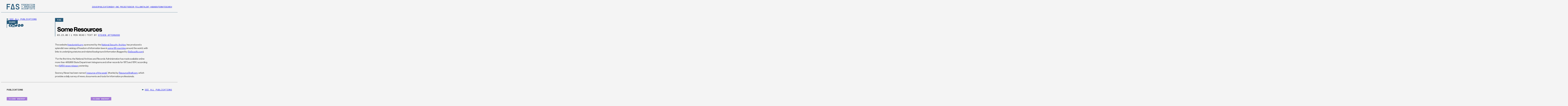

--- FILE ---
content_type: text/html; charset=UTF-8
request_url: https://fas.org/publication/some_resources/
body_size: 18486
content:
<!DOCTYPE html>
<html lang="en-US">
<head>
<meta charset="UTF-8" />
<meta name="viewport" content="width=device-width" />
<link rel="icon" type="image/x-icon" href="https://fas.org/wp-content/themes/fas/assets/images/favicon.ico">
        <!-- Google Tag Manager -->
        <script>(function(w,d,s,l,i){w[l]=w[l]||[];w[l].push({'gtm.start':
              new Date().getTime(),event:'gtm.js'});var f=d.getElementsByTagName(s)[0],
            j=d.createElement(s),dl=l!='dataLayer'?'&l='+l:'';j.async=true;j.src=
            'https://www.googletagmanager.com/gtm.js?id='+i+dl;f.parentNode.insertBefore(j,f);
          })(window,document,'script','dataLayer','GTM-N6TJX7F');</script>
        <!-- End Google Tag Manager -->
    <meta name='robots' content='index, follow, max-image-preview:large, max-snippet:-1, max-video-preview:-1' />

	<!-- This site is optimized with the Yoast SEO plugin v26.6 - https://yoast.com/wordpress/plugins/seo/ -->
	<title>Some Resources - Federation of American Scientists</title>
	<link rel="canonical" href="https://fas.org/publication/some_resources/" />
	<meta property="og:locale" content="en_US" />
	<meta property="og:type" content="article" />
	<meta property="og:title" content="Some Resources - Federation of American Scientists" />
	<meta property="og:description" content="The website freedominfo.org, sponsored by the National Security Archive, has produced a splendid new catalog of freedom of information laws in some 60 countries around the world, with links to underlying statutes and related background information (flagged by BeSpacific.com). &#8220;For the first time, the National Archives and Records Administration has made available online more than [&hellip;]" />
	<meta property="og:url" content="https://fas.org/publication/some_resources/" />
	<meta property="og:site_name" content="Federation of American Scientists" />
	<meta property="article:modified_time" content="2024-06-26T08:50:26+00:00" />
	<meta property="og:image" content="https://fas.org/wp-content/uploads/2023/05/FAS-SocialIcon.jpg" />
	<meta property="og:image:width" content="500" />
	<meta property="og:image:height" content="500" />
	<meta property="og:image:type" content="image/jpeg" />
	<meta name="twitter:card" content="summary_large_image" />
	<meta name="twitter:site" content="@FAScientists" />
	<script type="application/ld+json" class="yoast-schema-graph">{"@context":"https://schema.org","@graph":[{"@type":"WebPage","@id":"https://fas.org/publication/some_resources/","url":"https://fas.org/publication/some_resources/","name":"Some Resources - Federation of American Scientists","isPartOf":{"@id":"https://fas.tghp.co.uk/#website"},"datePublished":"2006-03-23T15:33:34+00:00","dateModified":"2024-06-26T08:50:26+00:00","breadcrumb":{"@id":"https://fas.org/publication/some_resources/#breadcrumb"},"inLanguage":"en-US","potentialAction":[{"@type":"ReadAction","target":["https://fas.org/publication/some_resources/"]}]},{"@type":"BreadcrumbList","@id":"https://fas.org/publication/some_resources/#breadcrumb","itemListElement":[{"@type":"ListItem","position":1,"name":"Home","item":"https://fas.org/"},{"@type":"ListItem","position":2,"name":"Some Resources"}]},{"@type":"WebSite","@id":"https://fas.tghp.co.uk/#website","url":"https://fas.tghp.co.uk/","name":"Federation of American Scientists","description":"Striving For A Safer World Since 1945","publisher":{"@id":"https://fas.tghp.co.uk/#organization"},"potentialAction":[{"@type":"SearchAction","target":{"@type":"EntryPoint","urlTemplate":"https://fas.tghp.co.uk/?s={search_term_string}"},"query-input":{"@type":"PropertyValueSpecification","valueRequired":true,"valueName":"search_term_string"}}],"inLanguage":"en-US"},{"@type":"Organization","@id":"https://fas.tghp.co.uk/#organization","name":"Federation of American Scientists","alternateName":"FAS","url":"https://fas.tghp.co.uk/","logo":{"@type":"ImageObject","inLanguage":"en-US","@id":"https://fas.tghp.co.uk/#/schema/logo/image/","url":"https://fas.org/wp-content/uploads/2023/05/FAS-SocialCard.jpg","contentUrl":"https://fas.org/wp-content/uploads/2023/05/FAS-SocialCard.jpg","width":500,"height":194,"caption":"Federation of American Scientists"},"image":{"@id":"https://fas.tghp.co.uk/#/schema/logo/image/"},"sameAs":["https://x.com/FAScientists","https://www.linkedin.com/company/federation-of-american-scientists/"]}]}</script>
	<!-- / Yoast SEO plugin. -->


<link rel="alternate" title="oEmbed (JSON)" type="application/json+oembed" href="https://fas.org/wp-json/oembed/1.0/embed?url=https%3A%2F%2Ffas.org%2Fpublication%2Fsome_resources%2F" />
<link rel="alternate" title="oEmbed (XML)" type="text/xml+oembed" href="https://fas.org/wp-json/oembed/1.0/embed?url=https%3A%2F%2Ffas.org%2Fpublication%2Fsome_resources%2F&#038;format=xml" />
<style id='wp-img-auto-sizes-contain-inline-css' type='text/css'>
img:is([sizes=auto i],[sizes^="auto," i]){contain-intrinsic-size:3000px 1500px}
/*# sourceURL=wp-img-auto-sizes-contain-inline-css */
</style>
<style id='wp-emoji-styles-inline-css' type='text/css'>

	img.wp-smiley, img.emoji {
		display: inline !important;
		border: none !important;
		box-shadow: none !important;
		height: 1em !important;
		width: 1em !important;
		margin: 0 0.07em !important;
		vertical-align: -0.1em !important;
		background: none !important;
		padding: 0 !important;
	}
/*# sourceURL=wp-emoji-styles-inline-css */
</style>
<style id='wp-block-library-inline-css' type='text/css'>
:root{--wp-block-synced-color:#7a00df;--wp-block-synced-color--rgb:122,0,223;--wp-bound-block-color:var(--wp-block-synced-color);--wp-editor-canvas-background:#ddd;--wp-admin-theme-color:#007cba;--wp-admin-theme-color--rgb:0,124,186;--wp-admin-theme-color-darker-10:#006ba1;--wp-admin-theme-color-darker-10--rgb:0,107,160.5;--wp-admin-theme-color-darker-20:#005a87;--wp-admin-theme-color-darker-20--rgb:0,90,135;--wp-admin-border-width-focus:2px}@media (min-resolution:192dpi){:root{--wp-admin-border-width-focus:1.5px}}.wp-element-button{cursor:pointer}:root .has-very-light-gray-background-color{background-color:#eee}:root .has-very-dark-gray-background-color{background-color:#313131}:root .has-very-light-gray-color{color:#eee}:root .has-very-dark-gray-color{color:#313131}:root .has-vivid-green-cyan-to-vivid-cyan-blue-gradient-background{background:linear-gradient(135deg,#00d084,#0693e3)}:root .has-purple-crush-gradient-background{background:linear-gradient(135deg,#34e2e4,#4721fb 50%,#ab1dfe)}:root .has-hazy-dawn-gradient-background{background:linear-gradient(135deg,#faaca8,#dad0ec)}:root .has-subdued-olive-gradient-background{background:linear-gradient(135deg,#fafae1,#67a671)}:root .has-atomic-cream-gradient-background{background:linear-gradient(135deg,#fdd79a,#004a59)}:root .has-nightshade-gradient-background{background:linear-gradient(135deg,#330968,#31cdcf)}:root .has-midnight-gradient-background{background:linear-gradient(135deg,#020381,#2874fc)}:root{--wp--preset--font-size--normal:16px;--wp--preset--font-size--huge:42px}.has-regular-font-size{font-size:1em}.has-larger-font-size{font-size:2.625em}.has-normal-font-size{font-size:var(--wp--preset--font-size--normal)}.has-huge-font-size{font-size:var(--wp--preset--font-size--huge)}.has-text-align-center{text-align:center}.has-text-align-left{text-align:left}.has-text-align-right{text-align:right}.has-fit-text{white-space:nowrap!important}#end-resizable-editor-section{display:none}.aligncenter{clear:both}.items-justified-left{justify-content:flex-start}.items-justified-center{justify-content:center}.items-justified-right{justify-content:flex-end}.items-justified-space-between{justify-content:space-between}.screen-reader-text{border:0;clip-path:inset(50%);height:1px;margin:-1px;overflow:hidden;padding:0;position:absolute;width:1px;word-wrap:normal!important}.screen-reader-text:focus{background-color:#ddd;clip-path:none;color:#444;display:block;font-size:1em;height:auto;left:5px;line-height:normal;padding:15px 23px 14px;text-decoration:none;top:5px;width:auto;z-index:100000}html :where(.has-border-color){border-style:solid}html :where([style*=border-top-color]){border-top-style:solid}html :where([style*=border-right-color]){border-right-style:solid}html :where([style*=border-bottom-color]){border-bottom-style:solid}html :where([style*=border-left-color]){border-left-style:solid}html :where([style*=border-width]){border-style:solid}html :where([style*=border-top-width]){border-top-style:solid}html :where([style*=border-right-width]){border-right-style:solid}html :where([style*=border-bottom-width]){border-bottom-style:solid}html :where([style*=border-left-width]){border-left-style:solid}html :where(img[class*=wp-image-]){height:auto;max-width:100%}:where(figure){margin:0 0 1em}html :where(.is-position-sticky){--wp-admin--admin-bar--position-offset:var(--wp-admin--admin-bar--height,0px)}@media screen and (max-width:600px){html :where(.is-position-sticky){--wp-admin--admin-bar--position-offset:0px}}

/*# sourceURL=wp-block-library-inline-css */
</style><style id='global-styles-inline-css' type='text/css'>
:root{--wp--preset--aspect-ratio--square: 1;--wp--preset--aspect-ratio--4-3: 4/3;--wp--preset--aspect-ratio--3-4: 3/4;--wp--preset--aspect-ratio--3-2: 3/2;--wp--preset--aspect-ratio--2-3: 2/3;--wp--preset--aspect-ratio--16-9: 16/9;--wp--preset--aspect-ratio--9-16: 9/16;--wp--preset--color--black: #000000;--wp--preset--color--cyan-bluish-gray: #abb8c3;--wp--preset--color--white: #ffffff;--wp--preset--color--pale-pink: #f78da7;--wp--preset--color--vivid-red: #cf2e2e;--wp--preset--color--luminous-vivid-orange: #ff6900;--wp--preset--color--luminous-vivid-amber: #fcb900;--wp--preset--color--light-green-cyan: #7bdcb5;--wp--preset--color--vivid-green-cyan: #00d084;--wp--preset--color--pale-cyan-blue: #8ed1fc;--wp--preset--color--vivid-cyan-blue: #0693e3;--wp--preset--color--vivid-purple: #9b51e0;--wp--preset--gradient--vivid-cyan-blue-to-vivid-purple: linear-gradient(135deg,rgb(6,147,227) 0%,rgb(155,81,224) 100%);--wp--preset--gradient--light-green-cyan-to-vivid-green-cyan: linear-gradient(135deg,rgb(122,220,180) 0%,rgb(0,208,130) 100%);--wp--preset--gradient--luminous-vivid-amber-to-luminous-vivid-orange: linear-gradient(135deg,rgb(252,185,0) 0%,rgb(255,105,0) 100%);--wp--preset--gradient--luminous-vivid-orange-to-vivid-red: linear-gradient(135deg,rgb(255,105,0) 0%,rgb(207,46,46) 100%);--wp--preset--gradient--very-light-gray-to-cyan-bluish-gray: linear-gradient(135deg,rgb(238,238,238) 0%,rgb(169,184,195) 100%);--wp--preset--gradient--cool-to-warm-spectrum: linear-gradient(135deg,rgb(74,234,220) 0%,rgb(151,120,209) 20%,rgb(207,42,186) 40%,rgb(238,44,130) 60%,rgb(251,105,98) 80%,rgb(254,248,76) 100%);--wp--preset--gradient--blush-light-purple: linear-gradient(135deg,rgb(255,206,236) 0%,rgb(152,150,240) 100%);--wp--preset--gradient--blush-bordeaux: linear-gradient(135deg,rgb(254,205,165) 0%,rgb(254,45,45) 50%,rgb(107,0,62) 100%);--wp--preset--gradient--luminous-dusk: linear-gradient(135deg,rgb(255,203,112) 0%,rgb(199,81,192) 50%,rgb(65,88,208) 100%);--wp--preset--gradient--pale-ocean: linear-gradient(135deg,rgb(255,245,203) 0%,rgb(182,227,212) 50%,rgb(51,167,181) 100%);--wp--preset--gradient--electric-grass: linear-gradient(135deg,rgb(202,248,128) 0%,rgb(113,206,126) 100%);--wp--preset--gradient--midnight: linear-gradient(135deg,rgb(2,3,129) 0%,rgb(40,116,252) 100%);--wp--preset--font-size--small: 13px;--wp--preset--font-size--medium: 20px;--wp--preset--font-size--large: 36px;--wp--preset--font-size--x-large: 42px;--wp--preset--spacing--20: 0.44rem;--wp--preset--spacing--30: 0.67rem;--wp--preset--spacing--40: 1rem;--wp--preset--spacing--50: 1.5rem;--wp--preset--spacing--60: 2.25rem;--wp--preset--spacing--70: 3.38rem;--wp--preset--spacing--80: 5.06rem;--wp--preset--shadow--natural: 6px 6px 9px rgba(0, 0, 0, 0.2);--wp--preset--shadow--deep: 12px 12px 50px rgba(0, 0, 0, 0.4);--wp--preset--shadow--sharp: 6px 6px 0px rgba(0, 0, 0, 0.2);--wp--preset--shadow--outlined: 6px 6px 0px -3px rgb(255, 255, 255), 6px 6px rgb(0, 0, 0);--wp--preset--shadow--crisp: 6px 6px 0px rgb(0, 0, 0);}:where(.is-layout-flex){gap: 0.5em;}:where(.is-layout-grid){gap: 0.5em;}body .is-layout-flex{display: flex;}.is-layout-flex{flex-wrap: wrap;align-items: center;}.is-layout-flex > :is(*, div){margin: 0;}body .is-layout-grid{display: grid;}.is-layout-grid > :is(*, div){margin: 0;}:where(.wp-block-columns.is-layout-flex){gap: 2em;}:where(.wp-block-columns.is-layout-grid){gap: 2em;}:where(.wp-block-post-template.is-layout-flex){gap: 1.25em;}:where(.wp-block-post-template.is-layout-grid){gap: 1.25em;}.has-black-color{color: var(--wp--preset--color--black) !important;}.has-cyan-bluish-gray-color{color: var(--wp--preset--color--cyan-bluish-gray) !important;}.has-white-color{color: var(--wp--preset--color--white) !important;}.has-pale-pink-color{color: var(--wp--preset--color--pale-pink) !important;}.has-vivid-red-color{color: var(--wp--preset--color--vivid-red) !important;}.has-luminous-vivid-orange-color{color: var(--wp--preset--color--luminous-vivid-orange) !important;}.has-luminous-vivid-amber-color{color: var(--wp--preset--color--luminous-vivid-amber) !important;}.has-light-green-cyan-color{color: var(--wp--preset--color--light-green-cyan) !important;}.has-vivid-green-cyan-color{color: var(--wp--preset--color--vivid-green-cyan) !important;}.has-pale-cyan-blue-color{color: var(--wp--preset--color--pale-cyan-blue) !important;}.has-vivid-cyan-blue-color{color: var(--wp--preset--color--vivid-cyan-blue) !important;}.has-vivid-purple-color{color: var(--wp--preset--color--vivid-purple) !important;}.has-black-background-color{background-color: var(--wp--preset--color--black) !important;}.has-cyan-bluish-gray-background-color{background-color: var(--wp--preset--color--cyan-bluish-gray) !important;}.has-white-background-color{background-color: var(--wp--preset--color--white) !important;}.has-pale-pink-background-color{background-color: var(--wp--preset--color--pale-pink) !important;}.has-vivid-red-background-color{background-color: var(--wp--preset--color--vivid-red) !important;}.has-luminous-vivid-orange-background-color{background-color: var(--wp--preset--color--luminous-vivid-orange) !important;}.has-luminous-vivid-amber-background-color{background-color: var(--wp--preset--color--luminous-vivid-amber) !important;}.has-light-green-cyan-background-color{background-color: var(--wp--preset--color--light-green-cyan) !important;}.has-vivid-green-cyan-background-color{background-color: var(--wp--preset--color--vivid-green-cyan) !important;}.has-pale-cyan-blue-background-color{background-color: var(--wp--preset--color--pale-cyan-blue) !important;}.has-vivid-cyan-blue-background-color{background-color: var(--wp--preset--color--vivid-cyan-blue) !important;}.has-vivid-purple-background-color{background-color: var(--wp--preset--color--vivid-purple) !important;}.has-black-border-color{border-color: var(--wp--preset--color--black) !important;}.has-cyan-bluish-gray-border-color{border-color: var(--wp--preset--color--cyan-bluish-gray) !important;}.has-white-border-color{border-color: var(--wp--preset--color--white) !important;}.has-pale-pink-border-color{border-color: var(--wp--preset--color--pale-pink) !important;}.has-vivid-red-border-color{border-color: var(--wp--preset--color--vivid-red) !important;}.has-luminous-vivid-orange-border-color{border-color: var(--wp--preset--color--luminous-vivid-orange) !important;}.has-luminous-vivid-amber-border-color{border-color: var(--wp--preset--color--luminous-vivid-amber) !important;}.has-light-green-cyan-border-color{border-color: var(--wp--preset--color--light-green-cyan) !important;}.has-vivid-green-cyan-border-color{border-color: var(--wp--preset--color--vivid-green-cyan) !important;}.has-pale-cyan-blue-border-color{border-color: var(--wp--preset--color--pale-cyan-blue) !important;}.has-vivid-cyan-blue-border-color{border-color: var(--wp--preset--color--vivid-cyan-blue) !important;}.has-vivid-purple-border-color{border-color: var(--wp--preset--color--vivid-purple) !important;}.has-vivid-cyan-blue-to-vivid-purple-gradient-background{background: var(--wp--preset--gradient--vivid-cyan-blue-to-vivid-purple) !important;}.has-light-green-cyan-to-vivid-green-cyan-gradient-background{background: var(--wp--preset--gradient--light-green-cyan-to-vivid-green-cyan) !important;}.has-luminous-vivid-amber-to-luminous-vivid-orange-gradient-background{background: var(--wp--preset--gradient--luminous-vivid-amber-to-luminous-vivid-orange) !important;}.has-luminous-vivid-orange-to-vivid-red-gradient-background{background: var(--wp--preset--gradient--luminous-vivid-orange-to-vivid-red) !important;}.has-very-light-gray-to-cyan-bluish-gray-gradient-background{background: var(--wp--preset--gradient--very-light-gray-to-cyan-bluish-gray) !important;}.has-cool-to-warm-spectrum-gradient-background{background: var(--wp--preset--gradient--cool-to-warm-spectrum) !important;}.has-blush-light-purple-gradient-background{background: var(--wp--preset--gradient--blush-light-purple) !important;}.has-blush-bordeaux-gradient-background{background: var(--wp--preset--gradient--blush-bordeaux) !important;}.has-luminous-dusk-gradient-background{background: var(--wp--preset--gradient--luminous-dusk) !important;}.has-pale-ocean-gradient-background{background: var(--wp--preset--gradient--pale-ocean) !important;}.has-electric-grass-gradient-background{background: var(--wp--preset--gradient--electric-grass) !important;}.has-midnight-gradient-background{background: var(--wp--preset--gradient--midnight) !important;}.has-small-font-size{font-size: var(--wp--preset--font-size--small) !important;}.has-medium-font-size{font-size: var(--wp--preset--font-size--medium) !important;}.has-large-font-size{font-size: var(--wp--preset--font-size--large) !important;}.has-x-large-font-size{font-size: var(--wp--preset--font-size--x-large) !important;}
/*# sourceURL=global-styles-inline-css */
</style>

<style id='classic-theme-styles-inline-css' type='text/css'>
/*! This file is auto-generated */
.wp-block-button__link{color:#fff;background-color:#32373c;border-radius:9999px;box-shadow:none;text-decoration:none;padding:calc(.667em + 2px) calc(1.333em + 2px);font-size:1.125em}.wp-block-file__button{background:#32373c;color:#fff;text-decoration:none}
/*# sourceURL=/wp-includes/css/classic-themes.min.css */
</style>
<link rel='stylesheet' id='tablepress-default-css' href='https://fas.org/wp-content/plugins/tablepress/css/build/default.css?ver=3.2.5' type='text/css' media='all' />
<script type="text/javascript" src="https://fas.org/wp-content/themes/fas/assets/dist/main.js?ver=1765560059" id="main-js"></script>
<link rel="https://api.w.org/" href="https://fas.org/wp-json/" /><link rel="alternate" title="JSON" type="application/json" href="https://fas.org/wp-json/wp/v2/publications/9129" /><link rel="EditURI" type="application/rsd+xml" title="RSD" href="https://fas.org/xmlrpc.php?rsd" />
<meta name="generator" content="WordPress 6.9" />
<link rel='shortlink' href='https://fas.org/?p=9129' />
<!-- critical,critical--single-publications --><style type="text/css">@charset "UTF-8";:root{--easeInSine: cubic-bezier(.47, 0, .745, .715);--ease-in-sine: cubic-bezier(.47, 0, .745, .715);--easeOutSine: cubic-bezier(.39, .575, .565, 1);--ease-out-sine: cubic-bezier(.39, .575, .565, 1);--easeInOutSine: cubic-bezier(.445, .05, .55, .95);--ease-in-out-sine: cubic-bezier(.445, .05, .55, .95);--easeInQuad: cubic-bezier(.55, .085, .68, .53);--ease-in-quad: cubic-bezier(.55, .085, .68, .53);--easeOutQuad: cubic-bezier(.25, .46, .45, .94);--ease-out-quad: cubic-bezier(.25, .46, .45, .94);--easeInOutQuad: cubic-bezier(.455, .03, .515, .955);--ease-in-out-quad: cubic-bezier(.455, .03, .515, .955);--easeInCubic: cubic-bezier(.55, .055, .675, .19);--ease-in-cubic: cubic-bezier(.55, .055, .675, .19);--easeOutCubic: cubic-bezier(.215, .61, .355, 1);--ease-out-cubic: cubic-bezier(.215, .61, .355, 1);--easeInOutCubic: cubic-bezier(.645, .045, .355, 1);--ease-in-out-cubic: cubic-bezier(.645, .045, .355, 1);--easeInQuart: cubic-bezier(.895, .03, .685, .22);--ease-in-quart: cubic-bezier(.895, .03, .685, .22);--easeOutQuart: cubic-bezier(.165, .84, .44, 1);--ease-out-quart: cubic-bezier(.165, .84, .44, 1);--easeInOutQuart: cubic-bezier(.77, 0, .175, 1);--ease-in-out-quart: cubic-bezier(.77, 0, .175, 1);--easeInQuint: cubic-bezier(.755, .05, .855, .06);--ease-in-quint: cubic-bezier(.755, .05, .855, .06);--easeOutQuint: cubic-bezier(.23, 1, .32, 1);--ease-out-quint: cubic-bezier(.23, 1, .32, 1);--easeInOutQuint: cubic-bezier(.86, 0, .07, 1);--ease-in-out-quint: cubic-bezier(.86, 0, .07, 1);--easeInExpo: cubic-bezier(.95, .05, .795, .035);--ease-in-expo: cubic-bezier(.95, .05, .795, .035);--easeOutExpo: cubic-bezier(.19, 1, .22, 1);--ease-out-expo: cubic-bezier(.19, 1, .22, 1);--easeInOutExpo: cubic-bezier(1, 0, 0, 1);--ease-in-out-expo: cubic-bezier(1, 0, 0, 1);--easeInCirc: cubic-bezier(.6, .04, .98, .335);--ease-in-circ: cubic-bezier(.6, .04, .98, .335);--easeOutCirc: cubic-bezier(.075, .82, .165, 1);--ease-out-circ: cubic-bezier(.075, .82, .165, 1);--easeInOutCirc: cubic-bezier(.785, .135, .15, .86);--ease-in-out-circ: cubic-bezier(.785, .135, .15, .86);--easeInBack: cubic-bezier(.6, -.28, .735, .045);--ease-in-back: cubic-bezier(.6, -.28, .735, .045);--easeOutBack: cubic-bezier(.175, .885, .32, 1.275);--ease-out-back: cubic-bezier(.175, .885, .32, 1.275);--easeInOutBack: cubic-bezier(.68, -.55, .265, 1.55);--ease-in-out-back: cubic-bezier(.68, -.55, .265, 1.55)}.site-header{background-color:#f4f4f4;border-bottom:1px solid #255979;z-index:100}.site-header:not(.site-nav-open .site-header){position:sticky;top:0}.site-header__inner{max-width:1440px;margin-left:auto;margin-right:auto}@media (max-width: 44.99em){.site-header__inner{padding-left:20px}}@media (min-width: 45em) and (max-width: 63.99em){.site-header__inner{padding-left:30px}}@media (min-width: 64em){.site-header__inner{padding-left:40px}}@media (max-width: 44.99em){.site-header__inner{padding-right:20px}}@media (min-width: 45em) and (max-width: 63.99em){.site-header__inner{padding-right:30px}}@media (min-width: 64em){.site-header__inner{padding-right:40px}}.site-header__inner{width:100%;height:60px;display:flex;align-items:center;justify-content:space-between;gap:25px}@media (min-width: 45em){.site-header__inner{height:80px}}.site-header__logo{display:flex}@media (min-width: 70em){.site-header__menu-toggle{display:none}}.site-header__menu-toggle-view,.site-header__menu-toggle-close{display:flex;cursor:pointer}.site-header__menu-toggle-close,.site-nav-open .site-header__menu-toggle .site-header__menu-toggle-view{display:none}.site-nav-open .site-header__menu-toggle .site-header__menu-toggle-close{display:flex}@media (max-width: 69.99em){.site-header__nav{display:none}.site-nav-open .site-header__nav{display:block}}@media (min-width: 70em){.site-nav__mobile{display:none}}@media (max-width: 69.99em){.site-nav__desktop{display:none}}@media (max-width: 69.99em){.site-nav{position:absolute;top:61px;left:0;width:100%;background-color:#f4f4f4}}@media (min-width: 45em) and (max-width: 69.99em){.site-nav{top:81px}}.site-nav__menu{position:relative}@media (max-width: 69.99em){.site-nav__menu{padding:50px 25px}.site-nav__menu>li{border-top:1px solid #000000}.site-nav__menu>li:last-child{border-bottom:1px solid #000000}}@media (min-width: 70em){.site-nav__menu{display:flex;flex-direction:row;column-gap:40px}}@media (min-width: 75em){.site-nav__menu{column-gap:50px}}@media (max-width: 69.99em){.site-nav__menu li{font-family:FraktionMono,"serif";font-weight:700;font-size:.75rem;line-height:1;text-transform:uppercase;color:#000}.site-nav__menu li a{display:block;padding-top:14px;padding-bottom:14px}}@media (min-width: 70em){.site-nav__menu li{font-family:FraktionMono,"serif";font-weight:400;font-size:.875rem;line-height:.65;text-transform:uppercase;color:#255979}}*:where(:not(html,iframe,canvas,img,svg,video,audio):not(svg *,symbol *)){all:unset;display:revert}*,*:before,*:after{box-sizing:border-box}a,button{cursor:revert}ol,ul,menu{list-style:none}img{max-inline-size:100%;max-block-size:100%}table{border-collapse:collapse}input,textarea{-webkit-user-select:auto}textarea{white-space:revert}meter{-webkit-appearance:revert;-moz-appearance:revert;appearance:revert}:where(pre){all:revert}::placeholder{color:unset}::marker{content:initial}:where([hidden]){display:none}:where([contenteditable]:not([contenteditable=false])){-moz-user-modify:read-write;-webkit-user-modify:read-write;overflow-wrap:break-word;-webkit-line-break:after-white-space;-webkit-user-select:auto}:where([draggable=true]){-webkit-user-drag:element}:where(dialog:modal){all:revert}:root{--color--science: #36BD96;--color--social: #FFBD12;--color--national: #E94F37;--color--tech: #45A6FF;--color--regional: #A77AD7;--color--blue: #255979;--color--grey: #E7E7E7;--color--offwhite: #F4F4F4;--color--black: #000000;--issue-color: var(--color--blue);--issue-font-color: var(--color--offwhite);--image-block--width: 100%}*{box-sizing:border-box}html{height:100%}body{display:flex;flex-direction:column;min-height:100%;overflow-x:hidden;-webkit-font-smoothing:antialiased;background-color:#f4f4f4;font-variant-numeric:slashed-zero}@media (max-width: 61.24em){body.site-nav-open .site-main,body.site-nav-open .site-footer{display:none}}body.no-scroll{overflow:hidden}img{display:block;max-width:100%;height:auto}
:root{--easeInSine: cubic-bezier(.47, 0, .745, .715);--ease-in-sine: cubic-bezier(.47, 0, .745, .715);--easeOutSine: cubic-bezier(.39, .575, .565, 1);--ease-out-sine: cubic-bezier(.39, .575, .565, 1);--easeInOutSine: cubic-bezier(.445, .05, .55, .95);--ease-in-out-sine: cubic-bezier(.445, .05, .55, .95);--easeInQuad: cubic-bezier(.55, .085, .68, .53);--ease-in-quad: cubic-bezier(.55, .085, .68, .53);--easeOutQuad: cubic-bezier(.25, .46, .45, .94);--ease-out-quad: cubic-bezier(.25, .46, .45, .94);--easeInOutQuad: cubic-bezier(.455, .03, .515, .955);--ease-in-out-quad: cubic-bezier(.455, .03, .515, .955);--easeInCubic: cubic-bezier(.55, .055, .675, .19);--ease-in-cubic: cubic-bezier(.55, .055, .675, .19);--easeOutCubic: cubic-bezier(.215, .61, .355, 1);--ease-out-cubic: cubic-bezier(.215, .61, .355, 1);--easeInOutCubic: cubic-bezier(.645, .045, .355, 1);--ease-in-out-cubic: cubic-bezier(.645, .045, .355, 1);--easeInQuart: cubic-bezier(.895, .03, .685, .22);--ease-in-quart: cubic-bezier(.895, .03, .685, .22);--easeOutQuart: cubic-bezier(.165, .84, .44, 1);--ease-out-quart: cubic-bezier(.165, .84, .44, 1);--easeInOutQuart: cubic-bezier(.77, 0, .175, 1);--ease-in-out-quart: cubic-bezier(.77, 0, .175, 1);--easeInQuint: cubic-bezier(.755, .05, .855, .06);--ease-in-quint: cubic-bezier(.755, .05, .855, .06);--easeOutQuint: cubic-bezier(.23, 1, .32, 1);--ease-out-quint: cubic-bezier(.23, 1, .32, 1);--easeInOutQuint: cubic-bezier(.86, 0, .07, 1);--ease-in-out-quint: cubic-bezier(.86, 0, .07, 1);--easeInExpo: cubic-bezier(.95, .05, .795, .035);--ease-in-expo: cubic-bezier(.95, .05, .795, .035);--easeOutExpo: cubic-bezier(.19, 1, .22, 1);--ease-out-expo: cubic-bezier(.19, 1, .22, 1);--easeInOutExpo: cubic-bezier(1, 0, 0, 1);--ease-in-out-expo: cubic-bezier(1, 0, 0, 1);--easeInCirc: cubic-bezier(.6, .04, .98, .335);--ease-in-circ: cubic-bezier(.6, .04, .98, .335);--easeOutCirc: cubic-bezier(.075, .82, .165, 1);--ease-out-circ: cubic-bezier(.075, .82, .165, 1);--easeInOutCirc: cubic-bezier(.785, .135, .15, .86);--ease-in-out-circ: cubic-bezier(.785, .135, .15, .86);--easeInBack: cubic-bezier(.6, -.28, .735, .045);--ease-in-back: cubic-bezier(.6, -.28, .735, .045);--easeOutBack: cubic-bezier(.175, .885, .32, 1.275);--ease-out-back: cubic-bezier(.175, .885, .32, 1.275);--easeInOutBack: cubic-bezier(.68, -.55, .265, 1.55);--ease-in-out-back: cubic-bezier(.68, -.55, .265, 1.55)}@media (min-width: 61.25em){.block-content-grid{display:grid;grid-template-columns:40px minmax(auto,346px) 670px 40px 1fr}}@media (min-width: 75em){.block-content-grid{grid-template-columns:auto 40px 231px 115px 670px 115px minmax(auto,230px) 40px auto}}@media (max-width: 61.24em){.block-content-grid>*:not(.block--full-width,.block--contained,.wp-block-quote,ul){max-width:1440px;margin-left:auto;margin-right:auto}}@media (max-width: 61.24em) and (max-width: 44.99em){.block-content-grid>*:not(.block--full-width,.block--contained,.wp-block-quote,ul){padding-left:20px}}@media (max-width: 61.24em) and (min-width: 45em) and (max-width: 63.99em){.block-content-grid>*:not(.block--full-width,.block--contained,.wp-block-quote,ul){padding-left:30px}}@media (max-width: 61.24em) and (min-width: 64em){.block-content-grid>*:not(.block--full-width,.block--contained,.wp-block-quote,ul){padding-left:40px}}@media (max-width: 61.24em) and (max-width: 44.99em){.block-content-grid>*:not(.block--full-width,.block--contained,.wp-block-quote,ul){padding-right:20px}}@media (max-width: 61.24em) and (min-width: 45em) and (max-width: 63.99em){.block-content-grid>*:not(.block--full-width,.block--contained,.wp-block-quote,ul){padding-right:30px}}@media (max-width: 61.24em) and (min-width: 64em){.block-content-grid>*:not(.block--full-width,.block--contained,.wp-block-quote,ul){padding-right:40px}}@media (max-width: 61.24em) and (max-width: 44.99em){.block-content-grid ul,.block-content-grid .wp-block-quote,.block-content-grid .data-wrapper,.block-content-grid .button-block{margin-left:20px}}@media (max-width: 61.24em) and (min-width: 45em) and (max-width: 63.99em){.block-content-grid ul,.block-content-grid .wp-block-quote,.block-content-grid .data-wrapper,.block-content-grid .button-block{margin-left:30px}}@media (max-width: 61.24em) and (min-width: 64em){.block-content-grid ul,.block-content-grid .wp-block-quote,.block-content-grid .data-wrapper,.block-content-grid .button-block{margin-left:40px}}@media (max-width: 61.24em) and (max-width: 44.99em){.block-content-grid ul,.block-content-grid .wp-block-quote,.block-content-grid .data-wrapper,.block-content-grid .button-block{margin-right:20px}}@media (max-width: 61.24em) and (min-width: 45em) and (max-width: 63.99em){.block-content-grid ul,.block-content-grid .wp-block-quote,.block-content-grid .data-wrapper,.block-content-grid .button-block{margin-right:30px}}@media (max-width: 61.24em) and (min-width: 64em){.block-content-grid ul,.block-content-grid .wp-block-quote,.block-content-grid .data-wrapper,.block-content-grid .button-block{margin-right:40px}}@media (min-width: 61.25em){.block-content-grid .block-content-grid__header{grid-column:2/4}.block-content-grid>*:not(.block-content-grid__header){grid-column:3}}@media (min-width: 75em){.block-content-grid .block-content-grid__header{grid-column:3/6}.block-content-grid>*:not(.block-content-grid__header){grid-column:5}.block-content-grid .image-block,.block-content-grid .video-block,.block-content-grid .data-embed{grid-column:4/7}}.block-content-grid__header{display:grid}@media (min-width: 61.25em){.block-content-grid__header{grid-template-columns:minmax(auto,346px) 670px auto;grid-template-areas:".     image" "aside title"}.block-content-grid__header .block-content-grid__image{grid-area:image}.block-content-grid__header .block-content-grid__sidebar{grid-area:aside}.block-content-grid__header .block-content-grid__title-area{grid-area:title}}@media (min-width: 75em){.block-content-grid__header{grid-template-columns:231px 115px 670px;grid-template-areas:".     .     image" "aside aside title"}}.block-content-grid>.block,.block-content-grid .wp-block-separator,.block-content-grid .wp-block-quote{margin-top:20px;margin-bottom:20px}.block-content-grid [class*=block]:has(+:is(h1,h2,h3,h4)){margin-bottom:30px}.block-content-grid:not(.block-content-grid.featured-section)>*:not(.block-content-grid__header,.block--full-width):first-child{margin-top:30px}@media (min-width: 61.25em){.block-content-grid:not(.block-content-grid.featured-section)>*:not(.block-content-grid__header,.block--full-width):first-child{margin-top:40px}}.block-content-grid>.block--full-width{grid-column:1/-1}.block-content-grid>.block--contained{grid-column:1/-1}@media (min-width: 64em){.block-content-grid>.block--contained{grid-column:2/4}}@media (min-width: 75em){.block-content-grid>.block--contained{grid-column:4/7}}.block-content-grid>.block--full-width,.block-content-grid>.block--contained{border-top:1px solid rgba(0,0,0,.5);border-bottom:1px solid rgba(0,0,0,.5)}.block-content-grid>.block--full-width:first-child,.block-content-grid>.block--full-width+.block--full-width,.block-content-grid>.block--contained:first-child,.block-content-grid>.block--contained+.block--full-width{margin-top:0}.block-content-grid>.block--full-width:last-child,.block-content-grid>.block--full-width:has(+.block--full-width),.block-content-grid>.block--contained:last-child,.block-content-grid>.block--contained:has(+.block--full-width){margin-bottom:0;border-bottom:none}.block-content-grid>.block--full-width+p,.block-content-grid>.block--contained+p{margin-top:10px;margin-bottom:15px}.block-content-grid h1+:is(h1,h2,h3,h4),.block-content-grid h2+:is(h1,h2,h3,h4),.block-content-grid h3+:is(h1,h2,h3,h4),.block-content-grid h4+:is(h1,h2,h3,h4){margin-top:5px}.block-content-grid h1+.is-style-subtitle,.block-content-grid h2+.is-style-subtitle,.block-content-grid h3+.is-style-subtitle,.block-content-grid h4+.is-style-subtitle{margin-top:25px}.block-content-grid h1.is-style-subtitle:has(+p),.block-content-grid h2.is-style-subtitle:has(+p),.block-content-grid h3.is-style-subtitle:has(+p),.block-content-grid h4.is-style-subtitle:has(+p){margin-bottom:30px}.block-content-grid>p+p.is-style-featured,.block-content-grid>ul+p.is-style-featured{margin-top:25px}.block-content-grid>p:has(+:is(h1,h2,h3,h4)),.block-content-grid>ul:has(+:is(h1,h2,h3,h4)){margin-bottom:25px}.block-content-grid>p:has(+p.is-style-featured,+.wp-block-quote),.block-content-grid>ul:has(+p.is-style-featured,+.wp-block-quote){margin-bottom:0}.block-content-grid:not(.block-content-grid.featured-section)>p:last-child:not(:has(+*)),.block-content-grid:not(.block-content-grid.featured-section)>ul:last-child:not(:has(+*)){margin-bottom:45px}.block-content-grid .block.accordion-items+.block--full-width,.block-content-grid .block.accordion-items:has(+.block--full-width){border-top:none}.block-content-grid .block.accordion-items:has(+.block--full-width){margin-bottom:30px}.block-content-grid .wp-block-separator+.block--full-width:not(.day-one-cta){border-top:none}.block-content-grid .wp-block-separator+p{margin-top:10px}.site-main:has(.block-content-grid:first-child) .block--full-width:not(.featured-section):first-child{border-top:none}@media (max-width: 61.24em){.single-post__header{max-width:1440px;margin-left:auto;margin-right:auto}}@media (max-width: 61.24em) and (max-width: 44.99em){.single-post__header{padding-left:20px}}@media (max-width: 61.24em) and (min-width: 45em) and (max-width: 63.99em){.single-post__header{padding-left:30px}}@media (max-width: 61.24em) and (min-width: 64em){.single-post__header{padding-left:40px}}@media (max-width: 61.24em) and (max-width: 44.99em){.single-post__header{padding-right:20px}}@media (max-width: 61.24em) and (min-width: 45em) and (max-width: 63.99em){.single-post__header{padding-right:30px}}@media (max-width: 61.24em) and (min-width: 64em){.single-post__header{padding-right:40px}}@media (min-width: 61.25em){.single-post__header--no-image{row-gap:40px}}.single-post__featured-image:before{content:"";display:block}.single-post__featured-image:before{padding-top:50.5564387917%}.single-post__featured-image img{display:block;position:absolute;top:0;left:0;width:100%;height:100%;object-fit:cover}.single-post__featured-image{position:relative}.single-post__featured-image img{mix-blend-mode:luminosity}.single-post__featured-image-overlay{position:absolute;top:0;left:0;width:100%;height:100%;z-index:1;background-color:var(--issue-color);mix-blend-mode:soft-light}.single-post__featured-image{margin-bottom:15px}.single-post__title-area{position:relative;padding-left:15px;display:flex;flex-direction:column;gap:15px}.single-post__title-area:before{content:"";display:block;position:absolute;top:0;left:0;width:2px;height:100%;background-color:var(--issue-color)}.single-post__title-area{margin-bottom:30px}.single-post__title-area-issue{margin-left:-15px;z-index:1}@media (min-width: 45em){.single-post__title-area-issue{display:flex}}.single-post__title-area-issue>*{font-family:FraktionMono,"serif";font-weight:700;font-size:.75rem;line-height:1;text-transform:uppercase;padding:5px 15px 6px;width:fit-content;background-color:var(--issue-color);color:var(--issue-font-color)}@media (min-width: 45em){.single-post__title-area-issue>*{font-family:FraktionMono,"serif";font-weight:700;font-size:1rem;line-height:1}}.single-post__title-area-issue>*:nth-child(2){background-color:var(--color--black);color:var(--color--offwhite)}.single-post__title-area-title{max-width:645px}.single-post__title-area-data{font-family:FraktionMono,"serif";font-weight:400;font-size:.75rem;line-height:1;text-transform:uppercase;display:grid;column-gap:5px}@media (min-width: 45em){.single-post__title-area-data{font-family:FraktionMono,"serif";font-weight:400;font-size:1rem;line-height:1;line-height:20px;grid-template-columns:repeat(4,max-content) auto}}@media (max-width: 44.99em){.single-post__title-area-data .hidden-mobile{display:none}}.single-post__title-area-data a{text-decoration:underline;text-underline-offset:2px}.single-post__sidebar{display:flex;row-gap:30px}@media (max-width: 61.24em){.single-post__sidebar{justify-content:space-between;align-items:center;padding-top:30px;padding-bottom:30px}}@media (min-width: 61.25em){.single-post__sidebar{flex-direction:column}}.single-post__sidebar-all-link{position:relative;padding-left:20px;-webkit-user-select:none;user-select:none;font-family:FraktionMono,"serif";font-weight:400;font-size:.75rem;line-height:1;text-transform:uppercase}@media (min-width: 64em){.single-post__sidebar-all-link{font-family:FraktionMono,"serif";font-weight:400;font-size:1rem;line-height:1}}.single-post__sidebar-all-link:not(a){cursor:pointer}.single-post__sidebar-all-link svg{position:absolute;width:12px;height:9px;top:50%;left:6px;transform:translate(-50%,-50%)}.single-post__sidebar-all-link svg path{fill:var(--issue-color)}@media (min-width: 61.25em){.single-post__sidebar-share-mobile{display:none}}.single-post__sidebar-share-button{position:relative;padding-left:20px;-webkit-user-select:none;user-select:none;font-family:FraktionMono,"serif";font-weight:400;font-size:.75rem;line-height:1;text-transform:uppercase}@media (min-width: 64em){.single-post__sidebar-share-button{font-family:FraktionMono,"serif";font-weight:400;font-size:1rem;line-height:1}}.single-post__sidebar-share-button:not(a){cursor:pointer}.single-post__sidebar-share-button svg{position:absolute;width:12px;height:9px;top:50%;left:6px;transform:translate(-50%,-50%)}.single-post__sidebar-share-button svg path{fill:var(--issue-color)}.single-post__sidebar-share-button{cursor:pointer;display:flex}@media (max-width: 44.99em){.single-post__sidebar-share-tab{padding-left:20px}}@media (min-width: 45em) and (max-width: 63.99em){.single-post__sidebar-share-tab{padding-left:30px}}@media (min-width: 64em){.single-post__sidebar-share-tab{padding-left:40px}}@media (max-width: 44.99em){.single-post__sidebar-share-tab{padding-right:20px}}@media (min-width: 45em) and (max-width: 63.99em){.single-post__sidebar-share-tab{padding-right:30px}}@media (min-width: 64em){.single-post__sidebar-share-tab{padding-right:40px}}.single-post__sidebar-share-tab{padding-top:15px;padding-bottom:20px;position:fixed;left:0;bottom:0;width:100%;background-color:#f4f4f4;border-top:1px solid var(--issue-color);display:flex;flex-direction:column;gap:25px;opacity:0;visibility:hidden}.single-post__sidebar-share-tab--show{opacity:1;visibility:visible;z-index:999}.single-post__sidebar-share-tab--has-pdf{padding-bottom:10px}.single-post__sidebar-share-tab-head{display:flex;justify-content:space-between;gap:15px}.single-post__sidebar-share-tab-head-title{font-family:FraktionMono,"serif";font-weight:700;font-size:.75rem;line-height:1;text-transform:uppercase}.single-post__sidebar-share-tab-head-close{position:relative;padding-left:20px;-webkit-user-select:none;user-select:none;font-family:FraktionMono,"serif";font-weight:400;font-size:.75rem;line-height:1;text-transform:uppercase}@media (min-width: 64em){.single-post__sidebar-share-tab-head-close{font-family:FraktionMono,"serif";font-weight:400;font-size:1rem;line-height:1}}.single-post__sidebar-share-tab-head-close:not(a){cursor:pointer}.single-post__sidebar-share-tab-head-close svg{position:absolute;width:12px;height:9px;top:50%;left:6px;transform:translate(-50%,-50%)}.single-post__sidebar-share-tab-head-close svg path{fill:var(--issue-color)}.single-post__sidebar-share-tab-head-close{cursor:pointer}.single-post__sidebar-share-tab-links{display:flex;justify-content:space-between;gap:15px;max-width:400px}.single-post__sidebar-share-tab-links a{display:flex}.single-post__sidebar-share-tab-links a svg{transform:scale(1.3)}.single-post__sidebar-share-tab-links a svg path{fill:var(--issue-color)}.single-post__sidebar-share-tab-pdf-link-mobile{font-family:FraktionMono,"serif";font-weight:700;font-size:.75rem;line-height:1;text-transform:uppercase;padding:5px 15px 6px;width:fit-content;background-color:var(--issue-color);color:var(--issue-font-color)}@media (min-width: 45em){.single-post__sidebar-share-tab-pdf-link-mobile{font-family:FraktionMono,"serif";font-weight:700;font-size:1rem;line-height:1}}.single-post__sidebar-share-tab-pdf-link-mobile{margin:auto}.single-post__sidebar-share-desktop{position:relative;padding-left:15px;display:flex;flex-direction:column;gap:15px}.single-post__sidebar-share-desktop:before{content:"";display:block;position:absolute;top:0;left:0;width:2px;height:100%;background-color:var(--issue-color)}@media (max-width: 61.24em){.single-post__sidebar-share-desktop{display:none}}.single-post__sidebar-share-header{margin-left:-15px;z-index:1}@media (min-width: 45em){.single-post__sidebar-share-header{display:flex}}.single-post__sidebar-share-header>*{font-family:FraktionMono,"serif";font-weight:700;font-size:.75rem;line-height:1;text-transform:uppercase;padding:5px 15px 6px;width:fit-content;background-color:var(--issue-color);color:var(--issue-font-color)}@media (min-width: 45em){.single-post__sidebar-share-header>*{font-family:FraktionMono,"serif";font-weight:700;font-size:1rem;line-height:1}}.single-post__sidebar-share-header>*:nth-child(2){background-color:var(--color--black);color:var(--color--offwhite)}.single-post__sidebar-share-links{display:flex;column-gap:20px}.single-post__sidebar-share-links svg path{fill:var(--issue-color)}.single-post__sidebar-pdf-link-desktop{font-family:FraktionMono,"serif";font-weight:700;font-size:.75rem;line-height:1;text-transform:uppercase;padding:5px 15px 6px;width:fit-content;background-color:var(--issue-color);color:var(--issue-font-color)}@media (min-width: 45em){.single-post__sidebar-pdf-link-desktop{font-family:FraktionMono,"serif";font-weight:700;font-size:1rem;line-height:1}}@media (max-width: 61.24em){.single-post__sidebar-pdf-link-desktop{display:none}}
</style>
<link rel="preload" href="https://fas.org/wp-content/themes/fas/assets/dist/main.css?version=1765560059" as="style"><link rel="stylesheet" href="https://fas.org/wp-content/themes/fas/assets/dist/main.css?version=1765560059" media="print" onload="this.media='all'; this.onload=null;"></head>
<body class="wp-singular publications-template-default single single-publications postid-9129 wp-embed-responsive wp-theme-fas">
        <!-- Google Tag Manager (noscript) -->
        <noscript><iframe src="https://www.googletagmanager.com/ns.html?id=GTM-N6TJX7F"
                          height="0" width="0" style="display:none;visibility:hidden"></iframe></noscript>
        <!-- End Google Tag Manager (noscript) -->

    
    <header class="site-header">
        <div class="site-header__inner">
            <a href="https://fas.org/" title="Federation of American Scientists" rel="home" class="site-header__logo">
                <svg width="202" height="40" viewBox="0 0 202 40" fill="none" xmlns="http://www.w3.org/2000/svg">
  <g clip-path="url(#clip0_1711_7019)">
    <path d="M24.6516 6.45017H6.27381V16.9877H21.7154V22.7993H6.27381V39.4464H0V0.574707H24.6516V6.45017Z" fill="#255979"/>
    <path d="M77.4619 40C69.4982 40 64.0693 36.1256 64.0693 27.4615H70.2798C70.2798 32.826 72.4767 34.2949 77.4619 34.2949H77.7577C82.5105 34.2949 84.6652 32.8686 84.6652 28.9942C84.6652 24.4386 79.2997 23.4168 75.1172 21.9905C68.442 19.7127 64.7031 16.6898 64.8298 10.4737C64.9354 3.57642 70.0897 -0.0212402 76.7648 -0.0212402H77.1028C84.6863 -0.0212402 89.9462 3.85316 89.9462 12.5812H83.7357C83.7357 7.17408 81.7078 5.68392 77.1239 5.68392H76.7859C73.1104 5.68392 71.1247 7.17408 71.1247 10.4737C71.1247 14.412 74.5046 15.6041 78.3702 16.7962C85.489 18.9676 90.9179 21.7563 90.9179 28.9942C90.9179 36.2321 85.5524 40 77.7999 40H77.5042H77.4619Z" fill="#255979"/>
    <path d="M48.036 0.574707H38.657L28.2852 39.4464H58.1755L48.036 0.574707ZM36.439 33.5923L43.093 6.45017H43.7056L50.2541 33.5923H36.439Z" fill="#255979"/>
    <path d="M112.991 2.44815H107.626V5.51361H112.125V7.21664H107.626V12.0703H105.788V0.745117H112.97V2.44815H112.991Z" fill="#255979"/>
    <path d="M122.687 2.44815H117.448V5.51361H121.483V7.21664H117.448V10.346H122.687V12.049H115.61V0.745117H122.687V2.44815Z" fill="#255979"/>
    <path d="M128.856 0.745117C131.095 0.745117 132.679 2.12883 132.679 4.89626V7.91915C132.679 10.6866 131.095 12.0703 128.856 12.0703H125.096V0.745117H128.856ZM130.841 4.89626C130.841 3.00164 130.229 2.44815 128.856 2.44815H126.933V10.346H128.856C130.229 10.346 130.841 9.77119 130.841 7.89786V4.87497V4.89626Z" fill="#255979"/>
    <path d="M142.438 2.44815H137.199V5.51361H141.234V7.21664H137.199V10.346H142.438V12.049H135.361V0.745117H142.438V2.44815Z" fill="#255979"/>
    <path d="M152.598 4.36406C152.598 6.34384 151.732 7.49339 150.063 7.81271V7.94043L152.556 12.0703H150.528L148.057 7.91915H146.958V12.0703H145.142V0.745117H148.923C151.352 0.745117 152.598 1.91595 152.598 4.3002V4.36406ZM150.803 4.3002C150.803 2.93777 150.401 2.44815 148.923 2.44815H146.958V6.21611H148.923C150.401 6.21611 150.803 5.7052 150.803 4.36406V4.3002Z" fill="#255979"/>
    <path d="M160.9 12.0703L160.119 8.85581H156.823L156.021 12.0703H154.077L157.098 0.745117H159.844L162.801 12.0703H160.9ZM157.246 7.15278H159.717L158.577 2.44815H158.386L157.246 7.15278Z" fill="#255979"/>
    <path d="M172.455 0.745117V2.44815H169.223V12.0703H167.385V2.44815H164.153V0.745117H172.434H172.455Z" fill="#255979"/>
    <path d="M181.749 2.44815H179.109V10.346H181.749V12.049H174.673V10.346H177.292V2.44815H174.673V0.745117H181.749V2.44815Z" fill="#255979"/>
    <path d="M188.024 12.2192C185.785 12.2192 184.2 10.8355 184.2 8.0681V4.70461C184.2 1.93718 185.785 0.553467 188.024 0.553467H188.129C190.368 0.553467 191.953 1.93718 191.953 4.70461V8.0681C191.953 10.8355 190.368 12.2192 188.129 12.2192H188.024ZM188.129 10.5588C189.502 10.5588 190.115 9.94144 190.115 8.0681V4.70461C190.115 2.83127 189.502 2.21392 188.129 2.21392H188.024C186.651 2.21392 186.038 2.83127 186.038 4.70461V8.0681C186.038 9.94144 186.651 10.5588 188.024 10.5588H188.129Z" fill="#255979"/>
    <path d="M194.318 12.0703V0.745117H196.895L199.642 9.17513H199.832V0.745117H201.585V12.0703H199.008L196.262 3.64027H196.072V12.0703H194.318Z" fill="#255979"/>
    <path d="M107.393 23.3954C106.084 23.3954 105.154 22.5864 105.154 20.9686V19.0101C105.154 17.3922 106.084 16.5833 107.393 16.5833H107.457C108.766 16.5833 109.696 17.3922 109.696 19.0101V20.9686C109.696 22.5864 108.766 23.3954 107.457 23.3954H107.393ZM107.457 22.4161C108.26 22.4161 108.619 22.0542 108.619 20.9686V19.0101C108.619 17.9244 108.26 17.5625 107.457 17.5625H107.393C106.591 17.5625 106.232 17.9244 106.232 19.0101V20.9686C106.232 22.0542 106.591 22.4161 107.393 22.4161H107.457Z" fill="#255979"/>
    <path d="M115.463 17.6902H112.336V19.4784H114.956V20.4577H112.336V23.2889H111.28V16.6897H115.463V17.6902Z" fill="#255979"/>
    <path d="M131.263 25.6733L130.482 22.4588H127.187L126.384 25.6733H124.44L127.461 14.3481H130.207L133.165 25.6733H131.263ZM127.609 20.7558H130.081L128.94 16.0512H128.75L127.609 20.7558Z" fill="#255979"/>
    <path d="M134.791 25.6733V14.3481H136.84L138.593 18.9038H138.762L140.515 14.3481H142.565V25.6733H140.832V17.4775H140.642L139.058 21.4583H138.213L136.65 17.4775H136.46V25.6733H134.728H134.791Z" fill="#255979"/>
    <path d="M152.303 16.0512H147.064V19.1166H151.099V20.8197H147.064V23.949H152.303V25.652H145.227V14.3481H152.303V16.0512Z" fill="#255979"/>
    <path d="M162.485 17.9671C162.485 19.9469 161.619 21.0964 159.95 21.4157V21.5435L162.443 25.6733H160.415L157.943 21.5222H156.845V25.6733H155.028V14.3481H158.81C161.239 14.3481 162.485 15.519 162.485 17.9032V17.9671ZM160.69 17.9032C160.69 16.5408 160.288 16.0512 158.81 16.0512H156.845V19.8191H158.81C160.288 19.8191 160.69 19.3082 160.69 17.9671V17.9032Z" fill="#255979"/>
    <path d="M171.864 16.0512H169.223V23.949H171.864V25.652H164.787V23.949H167.406V16.0512H164.787V14.3481H171.864V16.0512Z" fill="#255979"/>
    <path d="M178.158 25.8435C175.919 25.8435 174.335 24.4598 174.335 21.6924V18.3289C174.335 15.5614 175.919 14.1777 178.158 14.1777H178.264C180.503 14.1777 182.087 15.5614 182.087 18.3289H180.25C180.25 16.4555 179.637 15.8382 178.264 15.8382H178.158C176.785 15.8382 176.173 16.4555 176.173 18.3289V21.6924C176.173 23.5657 176.785 24.1831 178.158 24.1831H178.264C179.637 24.1831 180.25 23.5657 180.25 21.6924H182.087C182.087 24.4598 180.503 25.8435 178.264 25.8435H178.158Z" fill="#255979"/>
    <path d="M190.537 25.6733L189.755 22.4588H186.46L185.657 25.6733H183.714L186.735 14.3481H189.481L192.438 25.6733H190.537ZM186.882 20.7558H189.354L188.213 16.0512H188.023L186.882 20.7558Z" fill="#255979"/>
    <path d="M194.318 25.6733V14.3481H196.895L199.62 22.7782H199.811V14.3481H201.564V25.6733H199.008L196.262 17.2433H196.072V25.6733H194.318Z" fill="#255979"/>
    <path d="M109.062 39.4465C106.739 39.4465 105.154 38.3183 105.154 35.785H106.971C106.971 37.339 107.605 37.7861 109.062 37.7861H109.147C110.541 37.7861 111.153 37.3816 111.153 36.2321C111.153 34.9122 109.59 34.6142 108.365 34.1884C106.422 33.5285 105.323 32.6344 105.366 30.8249C105.387 28.8239 106.908 27.7808 108.851 27.7808H108.957C111.154 27.7808 112.696 28.909 112.696 31.4423H110.879C110.879 29.867 110.287 29.4412 108.957 29.4412H108.851C107.774 29.4412 107.203 29.867 107.203 30.8462C107.203 31.9958 108.196 32.3364 109.316 32.6983C111.386 33.3369 112.97 34.1458 112.97 36.2534C112.97 38.3609 111.407 39.4678 109.147 39.4678H109.062V39.4465Z" fill="#255979"/>
    <path d="M118.885 39.4465C116.646 39.4465 115.062 38.0628 115.062 35.2954V31.9319C115.062 29.1645 116.646 27.7808 118.885 27.7808H118.991C121.23 27.7808 122.814 29.1645 122.814 31.9319H120.976C120.976 30.0586 120.343 29.4412 118.991 29.4412H118.885C117.512 29.4412 116.899 30.0586 116.899 31.9319V35.2954C116.899 37.1687 117.533 37.7861 118.885 37.7861H118.991C120.364 37.7861 120.976 37.1687 120.976 35.2954H122.814C122.814 38.0628 121.23 39.4465 118.991 39.4465H118.885Z" fill="#255979"/>
    <path d="M132.362 29.654H129.721V37.5518H132.362V39.2548H125.285V37.5518H127.905V29.654H125.285V27.9509H132.362V29.654Z" fill="#255979"/>
    <path d="M142.438 29.654H137.199V32.7195H141.234V34.4225H137.199V37.5518H142.438V39.2549H135.361V27.9297H142.438V29.6327V29.654Z" fill="#255979"/>
    <path d="M144.952 39.2761V27.9509H147.529L150.254 36.3809H150.444V27.9509H152.198V39.2761H149.642L146.896 30.8461H146.705V39.2761H144.952Z" fill="#255979"/>
    <path d="M162.591 27.9509V29.654H159.359V39.2761H157.521V29.654H154.289V27.9509H162.591Z" fill="#255979"/>
    <path d="M171.864 29.654H169.223V37.5518H171.864V39.2548H164.787V37.5518H167.406V29.654H164.787V27.9509H171.864V29.654Z" fill="#255979"/>
    <path d="M178.201 39.4465C175.877 39.4465 174.293 38.3183 174.293 35.785H176.11C176.11 37.339 176.743 37.7861 178.201 37.7861H178.285C179.658 37.7861 180.292 37.3816 180.292 36.2321C180.292 34.9122 178.729 34.6142 177.504 34.1884C175.56 33.5285 174.483 32.6344 174.504 30.8249C174.546 28.8239 176.046 27.7808 177.99 27.7808H178.095C180.313 27.7808 181.834 28.909 181.834 31.4423H180.018C180.018 29.867 179.426 29.4412 178.095 29.4412H177.99C176.912 29.4412 176.342 29.867 176.342 30.8462C176.342 31.9958 177.335 32.3364 178.454 32.6983C180.525 33.3369 182.109 34.1458 182.109 36.2534C182.109 38.3609 180.546 39.4678 178.285 39.4678H178.201V39.4465Z" fill="#255979"/>
    <path d="M192.206 27.9509V29.654H188.974V39.2761H187.136V29.654H183.904V27.9509H192.185H192.206Z" fill="#255979"/>
    <path d="M197.952 39.4465C195.628 39.4465 194.044 38.3183 194.044 35.785H195.861C195.861 37.339 196.494 37.7861 197.952 37.7861H198.036C199.409 37.7861 200.043 37.3816 200.043 36.2321C200.043 34.9122 198.48 34.6142 197.255 34.1884C195.311 33.5285 194.234 32.6344 194.255 30.8249C194.297 28.8239 195.797 27.7808 197.741 27.7808H197.846C200.064 27.7808 201.585 28.909 201.585 31.4423H199.769C199.769 29.867 199.177 29.4412 197.846 29.4412H197.741C196.663 29.4412 196.093 29.867 196.093 30.8462C196.093 31.9958 197.086 32.3364 198.205 32.6983C200.276 33.3369 201.86 34.1458 201.86 36.2534C201.86 38.3609 200.297 39.4678 198.036 39.4678H197.952V39.4465Z" fill="#255979"/>
  </g>
  <defs>
    <clipPath id="clip0_1711_7019">
      <rect width="201.86" height="40" fill="white"/>
    </clipPath>
  </defs>
</svg>            </a>

            <button class="site-header__menu-toggle" type="button" role="button" data-gw-main-init='{ "mobile-nav-toggle": {} }'>
                <div class="site-header__menu-toggle-view">
                    <svg width="30" height="30" viewBox="0 0 30 30" fill="none" xmlns="http://www.w3.org/2000/svg">
    <rect y="-0.000488281" width="30" height="5.17241" fill="#255979"/>
    <rect y="12.1714" width="30" height="5.17241" fill="#255979"/>
    <rect y="24.3452" width="30" height="5.17241" fill="#255979"/>
</svg>                </div>
                <div class="site-header__menu-toggle-close">
                    <svg width="30" height="29" viewBox="0 0 30 29" fill="none" xmlns="http://www.w3.org/2000/svg">
    <rect x="0.000976562" y="25.54" width="36.105" height="4.89277" transform="rotate(-45 0.000976562 25.54)" fill="#255979"/>
    <rect x="3.78418" width="36.105" height="4.89277" transform="rotate(45 3.78418 0)" fill="#255979"/>
</svg>                </div>
            </button>

            <nav class="site-header__nav site-nav">
                <div class="site-nav__mobile" data-gw-main-init='{ "main-nav-links--mobile": {} }'>
                    <ul id="menu-main-navigation" class="site-nav__menu"><li id="menu-item-8" class="menu-item menu-item-type-custom menu-item-object-custom menu-item-has-children menu-item-8"><a href="#">Issues</a>
<ul class="sub-menu">
	<li id="menu-item-37" class="menu-item menu-item-type-post_type menu-item-object-issues menu-item-37"><a href="https://fas.org/issue/climate-environment/">Environment</a></li>
	<li id="menu-item-39" class="menu-item menu-item-type-post_type menu-item-object-issues menu-item-39"><a href="https://fas.org/issue/emerging-technology/">Emerging Technology</a></li>
	<li id="menu-item-35" class="menu-item menu-item-type-post_type menu-item-object-issues menu-item-35"><a href="https://fas.org/issue/energy/">Clean Energy</a></li>
	<li id="menu-item-31389" class="menu-item menu-item-type-custom menu-item-object-custom menu-item-31389"><a href="https://fas.org/initiative/nuclear-information-project/">Nuclear Weapons</a></li>
	<li id="menu-item-36" class="menu-item menu-item-type-post_type menu-item-object-issues menu-item-36"><a href="https://fas.org/issue/global-risk/">Global Risk</a></li>
	<li id="menu-item-37579" class="menu-item menu-item-type-custom menu-item-object-custom menu-item-37579"><a href="https://fas.org/issue/metrolab/">MetroLab</a></li>
</ul>
</li>
<li id="menu-item-33" class="menu-item menu-item-type-post_type menu-item-object-page menu-item-33"><a href="https://fas.org/publications/">Publications</a></li>
<li id="menu-item-1674" class="menu-item menu-item-type-post_type menu-item-object-page menu-item-1674"><a href="https://fas.org/day-one-project/">Day One Project</a></li>
<li id="menu-item-36988" class="menu-item menu-item-type-post_type menu-item-object-page menu-item-36988"><a href="https://fas.org/senior-fellows/">Senior Fellows</a></li>
<li id="menu-item-1829" class="menu-item menu-item-type-post_type menu-item-object-page menu-item-1829"><a href="https://fas.org/talent-hub/">Talent Hub</a></li>
<li id="menu-item-45" class="menu-item menu-item-type-post_type menu-item-object-page menu-item-has-children menu-item-45"><a href="https://fas.org/about-fas/">About</a>
<ul class="sub-menu">
	<li id="menu-item-1673" class="menu-item menu-item-type-post_type menu-item-object-page menu-item-1673"><a href="https://fas.org/about-fas/">About us</a></li>
	<li id="menu-item-31" class="menu-item menu-item-type-post_type menu-item-object-page menu-item-31"><a href="https://fas.org/contact/">Contact</a></li>
	<li id="menu-item-1671" class="menu-item menu-item-type-post_type menu-item-object-page menu-item-1671"><a href="https://fas.org/diversity-equity-inclusion-and-belonging/">DEIB</a></li>
	<li id="menu-item-17438" class="menu-item menu-item-type-custom menu-item-object-custom menu-item-17438"><a href="https://fas.org/fas-experts/?expert-category=staff">Staff</a></li>
	<li id="menu-item-1312" class="menu-item menu-item-type-post_type menu-item-object-page menu-item-1312"><a href="https://fas.org/careers/">Careers</a></li>
	<li id="menu-item-1675" class="menu-item menu-item-type-post_type menu-item-object-page menu-item-1675"><a href="https://fas.org/fiscal-sponsorship/">Fiscal Sponsorship</a></li>
	<li id="menu-item-1686" class="menu-item menu-item-type-post_type menu-item-object-page menu-item-1686"><a href="https://fas.org/ways-to-engage/">Ways to engage</a></li>
</ul>
</li>
<li id="menu-item-32" class="menu-item menu-item-type-post_type menu-item-object-page menu-item-32"><a href="https://fas.org/donate/">Donate</a></li>
<li id="menu-item-34" class="menu-item menu-item-type-post_type menu-item-object-page menu-item-34"><a href="https://fas.org/search/">Search</a></li>
</ul>                </div>
                <div class="site-nav__desktop" data-gw-main-init='{ "main-nav-links--desktop": {} }'>
                    <ul id="menu-main-navigation-1" class="site-nav__menu"><li class="menu-item menu-item-type-custom menu-item-object-custom menu-item-has-children menu-item-8"><a href="#">Issues</a>
<ul class="sub-menu">
	<li class="menu-item menu-item-type-post_type menu-item-object-issues menu-item-37"><a href="https://fas.org/issue/climate-environment/">Environment</a></li>
	<li class="menu-item menu-item-type-post_type menu-item-object-issues menu-item-39"><a href="https://fas.org/issue/emerging-technology/">Emerging Technology</a></li>
	<li class="menu-item menu-item-type-post_type menu-item-object-issues menu-item-35"><a href="https://fas.org/issue/energy/">Clean Energy</a></li>
	<li class="menu-item menu-item-type-custom menu-item-object-custom menu-item-31389"><a href="https://fas.org/initiative/nuclear-information-project/">Nuclear Weapons</a></li>
	<li class="menu-item menu-item-type-post_type menu-item-object-issues menu-item-36"><a href="https://fas.org/issue/global-risk/">Global Risk</a></li>
	<li class="menu-item menu-item-type-custom menu-item-object-custom menu-item-37579"><a href="https://fas.org/issue/metrolab/">MetroLab</a></li>
</ul>
</li>
<li class="menu-item menu-item-type-post_type menu-item-object-page menu-item-33"><a href="https://fas.org/publications/">Publications</a></li>
<li class="menu-item menu-item-type-post_type menu-item-object-page menu-item-1674"><a href="https://fas.org/day-one-project/">Day One Project</a></li>
<li class="menu-item menu-item-type-post_type menu-item-object-page menu-item-36988"><a href="https://fas.org/senior-fellows/">Senior Fellows</a></li>
<li class="menu-item menu-item-type-post_type menu-item-object-page menu-item-1829"><a href="https://fas.org/talent-hub/">Talent Hub</a></li>
<li class="menu-item menu-item-type-post_type menu-item-object-page menu-item-has-children menu-item-45"><a href="https://fas.org/about-fas/">About</a>
<ul class="sub-menu">
	<li class="menu-item menu-item-type-post_type menu-item-object-page menu-item-1673"><a href="https://fas.org/about-fas/">About us</a></li>
	<li class="menu-item menu-item-type-post_type menu-item-object-page menu-item-31"><a href="https://fas.org/contact/">Contact</a></li>
	<li class="menu-item menu-item-type-post_type menu-item-object-page menu-item-1671"><a href="https://fas.org/diversity-equity-inclusion-and-belonging/">DEIB</a></li>
	<li class="menu-item menu-item-type-custom menu-item-object-custom menu-item-17438"><a href="https://fas.org/fas-experts/?expert-category=staff">Staff</a></li>
	<li class="menu-item menu-item-type-post_type menu-item-object-page menu-item-1312"><a href="https://fas.org/careers/">Careers</a></li>
	<li class="menu-item menu-item-type-post_type menu-item-object-page menu-item-1675"><a href="https://fas.org/fiscal-sponsorship/">Fiscal Sponsorship</a></li>
	<li class="menu-item menu-item-type-post_type menu-item-object-page menu-item-1686"><a href="https://fas.org/ways-to-engage/">Ways to engage</a></li>
</ul>
</li>
<li class="menu-item menu-item-type-post_type menu-item-object-page menu-item-32"><a href="https://fas.org/donate/">Donate</a></li>
<li class="menu-item menu-item-type-post_type menu-item-object-page menu-item-34"><a href="https://fas.org/search/">Search</a></li>
</ul>                </div>
            </nav>
        </div>
    </header>

    <main class="site-main">

        
            <div class="single-post block-content-grid" style="--issue-color: var(--color--blue); --issue-font-color: var(--color--offwhite)">

                <header class="single-post__header block-content-grid__header single-post__header--no-image">
                    
<aside class="single-post__sidebar block-content-grid__sidebar">
            <a href="https://fas.org/publications-archive/" class="single-post__sidebar-all-link">
            
<svg width="11" height="9" viewBox="0 0 11 9" fill="none" xmlns="http://www.w3.org/2000/svg">
    <path d="M11 5.95025L11 3.12439L-3.57628e-07 1.31174e-07L-2.50304e-07 9L11 5.95025Z" fill="#255979"/>
</svg><span>see all</span>            <span class="block-header__link-title">publications</span>
        </a>
        <div class="single-post__sidebar-share-mobile" data-gw-main-init='{ "single-post-mobile-share-tab-toggle": {} }'>
        <button class="single-post__sidebar-share-button">
            
<svg width="11" height="9" viewBox="0 0 11 9" fill="none" xmlns="http://www.w3.org/2000/svg">
    <path d="M11 5.95025L11 3.12439L-3.57628e-07 1.31174e-07L-2.50304e-07 9L11 5.95025Z" fill="#255979"/>
</svg><span>Share</span>        </button>
        <div class="single-post__sidebar-share-tab ">
            <div class="single-post__sidebar-share-tab-head">
                <div class="single-post__sidebar-share-tab-head-title">
                    Share publications                </div>
                <div class="single-post__sidebar-share-tab-head-close">
                    
<svg width="11" height="9" viewBox="0 0 11 9" fill="none" xmlns="http://www.w3.org/2000/svg">
    <path d="M11 5.95025L11 3.12439L-3.57628e-07 1.31174e-07L-2.50304e-07 9L11 5.95025Z" fill="#255979"/>
</svg><span>close</span>                </div>
            </div>
            <div class="single-post__sidebar-share-tab-links">
                <a href="https://www.facebook.com/sharer/sharer.php?u=https://fas.org/publication/some_resources/" target="_blank">
    <svg width="21" height="22" viewBox="0 0 21 22" fill="none" xmlns="http://www.w3.org/2000/svg">
    <g clip-path="url(#clip0_1538_25599)">
        <path d="M21 11C21 4.92486 16.299 0 10.5 0C4.70101 0 0 4.92486 0 11C0 16.4903 3.83968 21.0412 8.85938 21.8664V14.1797H6.19336V11H8.85938V8.57656C8.85938 5.81969 10.427 4.29687 12.8254 4.29687C13.9738 4.29687 15.1758 4.51172 15.1758 4.51172V7.21875H13.8518C12.5475 7.21875 12.1406 8.06674 12.1406 8.9375V11H15.0527L14.5872 14.1797H12.1406V21.8664C17.1603 21.0412 21 16.4903 21 11Z" fill="#000"/>
    </g>
    <defs>
        <clipPath id="clip0_1538_25599">
            <rect width="21" height="22" fill="white"/>
        </clipPath>
    </defs>
</svg></a>
<a href="https://www.linkedin.com/sharing/share-offsite/?url=https://fas.org/publication/some_resources/" target="_blank">
    <svg width="21" height="22" viewBox="0 0 21 22" fill="none" xmlns="http://www.w3.org/2000/svg">
    <g clip-path="url(#clip0_1538_25600)">
        <path d="M19.4455 0H1.55039C0.693164 0 0 0.708984 0 1.58555V20.4102C0 21.2867 0.693164 22 1.55039 22H19.4455C20.3027 22 21 21.2867 21 20.4145V1.58555C21 0.708984 20.3027 0 19.4455 0ZM6.23027 18.7473H3.11309V8.2457H6.23027V18.7473ZM4.67168 6.81484C3.6709 6.81484 2.86289 5.96836 2.86289 4.92422C2.86289 3.88008 3.6709 3.03359 4.67168 3.03359C5.66836 3.03359 6.47637 3.88008 6.47637 4.92422C6.47637 5.96406 5.66836 6.81484 4.67168 6.81484ZM17.8951 18.7473H14.782V13.6426C14.782 12.4266 14.7615 10.8582 13.1619 10.8582C11.5418 10.8582 11.2957 12.1859 11.2957 13.5566V18.7473H8.18672V8.2457H11.1727V9.68086H11.2137C11.6279 8.85586 12.6451 7.98359 14.1586 7.98359C17.3127 7.98359 17.8951 10.1578 17.8951 12.9852V18.7473Z" fill="#000"/>
    </g>
    <defs>
        <clipPath id="clip0_1538_25600">
            <rect width="21" height="22" fill="white"/>
        </clipPath>
    </defs>
</svg></a>
<a href="https://twitter.com/intent/tweet?url=https://fas.org/publication/some_resources/" target="_blank">
    <svg width="22" height="22" viewBox="0 0 22 22" fill="none" xmlns="http://www.w3.org/2000/svg">
    <g clip-path="url(#clip0_1538_25601)">
        <path d="M6.92098 19.9374C15.2208 19.9374 19.7618 13.0594 19.7618 7.09664C19.7618 6.90329 19.7575 6.70563 19.7489 6.51227C20.6322 5.87345 21.3945 5.08217 22 4.17563C21.1773 4.54166 20.3038 4.78071 19.4094 4.88461C20.3512 4.3201 21.0563 3.43329 21.3941 2.38856C20.5082 2.91362 19.5393 3.284 18.529 3.48383C17.8483 2.76054 16.9482 2.28163 15.968 2.12115C14.9879 1.96068 13.9821 2.12757 13.1063 2.59603C12.2304 3.06449 11.5333 3.80842 11.1227 4.71281C10.7121 5.6172 10.6108 6.63167 10.8346 7.59938C9.04062 7.50936 7.28561 7.04333 5.68332 6.23153C4.08102 5.41972 2.66722 4.28026 1.53355 2.887C0.957366 3.88041 0.781052 5.05595 1.04044 6.17469C1.29984 7.29343 1.97547 8.27143 2.93004 8.90993C2.21341 8.88717 1.51248 8.69423 0.885156 8.34703V8.40289C0.884514 9.44541 1.24492 10.456 1.90512 11.2628C2.56531 12.0696 3.48455 12.623 4.50656 12.8287C3.84272 13.0103 3.14598 13.0368 2.47027 12.906C2.75867 13.8026 3.31978 14.5868 4.07529 15.1491C4.8308 15.7114 5.74303 16.0238 6.68465 16.0427C5.08606 17.2985 3.11133 17.9796 1.07852 17.9763C0.718013 17.9758 0.357866 17.9537 0 17.9102C2.06512 19.235 4.4674 19.9387 6.92098 19.9374Z" fill="#000"/>
    </g>
    <defs>
        <clipPath id="clip0_1538_25601">
            <rect width="22" height="22" fill="white"/>
        </clipPath>
    </defs>
</svg></a>
<a href="https://wa.me/?text=https://fas.org/publication/some_resources/" target="_blank">
    <svg width="21" height="21" viewBox="0 0 35 36" fill="none" xmlns="http://www.w3.org/2000/svg">
    <path d="M17.2039 0.980469C7.81927 0.980469 0.183948 8.61579 0.183948 18.0005C0.183948 20.9309 0.940968 23.8124 2.37657 26.3551L0.211328 34.0807C0.140288 34.3345 0.209108 34.6068 0.392628 34.7955C0.533968 34.9413 0.726368 35.0205 0.923948 35.0205C0.983148 35.0205 1.04309 35.0131 1.10155 34.999L9.16459 33.0017C11.6266 34.3234 14.3993 35.0205 17.2039 35.0205C26.5886 35.0205 34.2239 27.3851 34.2239 18.0005C34.2239 8.61579 26.5886 0.980469 17.2039 0.980469ZM25.7657 24.0063C25.4017 25.0142 23.6553 25.934 22.8161 26.0576C22.0628 26.1678 21.1097 26.2152 20.0633 25.8867C19.4291 25.6869 18.6151 25.4219 17.5725 24.9772C13.1894 23.108 10.3271 18.7501 10.1081 18.4622C9.88979 18.1744 8.32395 16.1231 8.32395 14C8.32395 11.877 9.45245 10.8328 9.85353 10.4007C10.2546 9.96851 10.7275 9.86047 11.019 9.86047C11.3106 9.86047 11.6014 9.86417 11.8567 9.87601C12.1253 9.88933 12.4857 9.77463 12.8402 10.6167C13.2042 11.4811 14.0782 13.6041 14.1862 13.8209C14.2957 14.037 14.3683 14.2894 14.2232 14.5772C14.0782 14.8651 14.0057 15.0449 13.7866 15.2972C13.5676 15.5496 13.3278 15.8596 13.131 16.0535C12.9119 16.2689 12.6848 16.502 12.9393 16.9341C13.1939 17.3663 14.0708 18.7789 15.3702 19.923C17.0389 21.3926 18.4471 21.8485 18.8837 22.0645C19.3203 22.2806 19.5756 22.2444 19.8302 21.9565C20.0848 21.6679 20.9224 20.6963 21.2133 20.2649C21.5041 19.8334 21.7956 19.9045 22.1967 20.0488C22.5978 20.1923 24.746 21.2357 25.1826 21.4518C25.6192 21.6679 25.9108 21.7759 26.0203 21.9558C26.1298 22.1348 26.1298 22.9992 25.7657 24.0063Z" fill="#000"/>
</svg>
</a>
<a href="" target="_blank">
    <svg width="21" height="21" viewBox="0 0 34 36" fill="none" xmlns="http://www.w3.org/2000/svg">
    <path d="M16.9995 0.199219C7.72166 0.199219 0.199463 7.40782 0.199463 16.2992C0.199463 21.0609 2.3704 25.3253 5.79946 28.273V35.1992L12.5698 31.8141C13.9832 32.184 15.4637 32.3992 16.9995 32.3992C26.2773 32.3992 33.7995 25.1906 33.7995 16.2992C33.7995 7.40782 26.2773 0.199219 16.9995 0.199219ZM15.4053 11.8996L19.537 16.0367L26.917 11.8996L18.5936 20.9203L14.5577 16.5836L6.98345 20.8219L15.4053 11.8996Z" fill="#000"/>
</svg></a>            </div>
                    </div>
    </div>
    <div class="single-post__sidebar-share-desktop">
        <div class="single-post__sidebar-share-header">
            <div class="single-post__sidebar-share-header-title">
                Share            </div>
        </div>
        <div class="single-post__sidebar-share-links">
            <a href="https://www.facebook.com/sharer/sharer.php?u=https://fas.org/publication/some_resources/" target="_blank">
    <svg width="21" height="22" viewBox="0 0 21 22" fill="none" xmlns="http://www.w3.org/2000/svg">
    <g clip-path="url(#clip0_1538_25599)">
        <path d="M21 11C21 4.92486 16.299 0 10.5 0C4.70101 0 0 4.92486 0 11C0 16.4903 3.83968 21.0412 8.85938 21.8664V14.1797H6.19336V11H8.85938V8.57656C8.85938 5.81969 10.427 4.29687 12.8254 4.29687C13.9738 4.29687 15.1758 4.51172 15.1758 4.51172V7.21875H13.8518C12.5475 7.21875 12.1406 8.06674 12.1406 8.9375V11H15.0527L14.5872 14.1797H12.1406V21.8664C17.1603 21.0412 21 16.4903 21 11Z" fill="#000"/>
    </g>
    <defs>
        <clipPath id="clip0_1538_25599">
            <rect width="21" height="22" fill="white"/>
        </clipPath>
    </defs>
</svg></a>
<a href="https://www.linkedin.com/sharing/share-offsite/?url=https://fas.org/publication/some_resources/" target="_blank">
    <svg width="21" height="22" viewBox="0 0 21 22" fill="none" xmlns="http://www.w3.org/2000/svg">
    <g clip-path="url(#clip0_1538_25600)">
        <path d="M19.4455 0H1.55039C0.693164 0 0 0.708984 0 1.58555V20.4102C0 21.2867 0.693164 22 1.55039 22H19.4455C20.3027 22 21 21.2867 21 20.4145V1.58555C21 0.708984 20.3027 0 19.4455 0ZM6.23027 18.7473H3.11309V8.2457H6.23027V18.7473ZM4.67168 6.81484C3.6709 6.81484 2.86289 5.96836 2.86289 4.92422C2.86289 3.88008 3.6709 3.03359 4.67168 3.03359C5.66836 3.03359 6.47637 3.88008 6.47637 4.92422C6.47637 5.96406 5.66836 6.81484 4.67168 6.81484ZM17.8951 18.7473H14.782V13.6426C14.782 12.4266 14.7615 10.8582 13.1619 10.8582C11.5418 10.8582 11.2957 12.1859 11.2957 13.5566V18.7473H8.18672V8.2457H11.1727V9.68086H11.2137C11.6279 8.85586 12.6451 7.98359 14.1586 7.98359C17.3127 7.98359 17.8951 10.1578 17.8951 12.9852V18.7473Z" fill="#000"/>
    </g>
    <defs>
        <clipPath id="clip0_1538_25600">
            <rect width="21" height="22" fill="white"/>
        </clipPath>
    </defs>
</svg></a>
<a href="https://twitter.com/intent/tweet?url=https://fas.org/publication/some_resources/" target="_blank">
    <svg width="22" height="22" viewBox="0 0 22 22" fill="none" xmlns="http://www.w3.org/2000/svg">
    <g clip-path="url(#clip0_1538_25601)">
        <path d="M6.92098 19.9374C15.2208 19.9374 19.7618 13.0594 19.7618 7.09664C19.7618 6.90329 19.7575 6.70563 19.7489 6.51227C20.6322 5.87345 21.3945 5.08217 22 4.17563C21.1773 4.54166 20.3038 4.78071 19.4094 4.88461C20.3512 4.3201 21.0563 3.43329 21.3941 2.38856C20.5082 2.91362 19.5393 3.284 18.529 3.48383C17.8483 2.76054 16.9482 2.28163 15.968 2.12115C14.9879 1.96068 13.9821 2.12757 13.1063 2.59603C12.2304 3.06449 11.5333 3.80842 11.1227 4.71281C10.7121 5.6172 10.6108 6.63167 10.8346 7.59938C9.04062 7.50936 7.28561 7.04333 5.68332 6.23153C4.08102 5.41972 2.66722 4.28026 1.53355 2.887C0.957366 3.88041 0.781052 5.05595 1.04044 6.17469C1.29984 7.29343 1.97547 8.27143 2.93004 8.90993C2.21341 8.88717 1.51248 8.69423 0.885156 8.34703V8.40289C0.884514 9.44541 1.24492 10.456 1.90512 11.2628C2.56531 12.0696 3.48455 12.623 4.50656 12.8287C3.84272 13.0103 3.14598 13.0368 2.47027 12.906C2.75867 13.8026 3.31978 14.5868 4.07529 15.1491C4.8308 15.7114 5.74303 16.0238 6.68465 16.0427C5.08606 17.2985 3.11133 17.9796 1.07852 17.9763C0.718013 17.9758 0.357866 17.9537 0 17.9102C2.06512 19.235 4.4674 19.9387 6.92098 19.9374Z" fill="#000"/>
    </g>
    <defs>
        <clipPath id="clip0_1538_25601">
            <rect width="22" height="22" fill="white"/>
        </clipPath>
    </defs>
</svg></a>
<a href="https://wa.me/?text=https://fas.org/publication/some_resources/" target="_blank">
    <svg width="21" height="21" viewBox="0 0 35 36" fill="none" xmlns="http://www.w3.org/2000/svg">
    <path d="M17.2039 0.980469C7.81927 0.980469 0.183948 8.61579 0.183948 18.0005C0.183948 20.9309 0.940968 23.8124 2.37657 26.3551L0.211328 34.0807C0.140288 34.3345 0.209108 34.6068 0.392628 34.7955C0.533968 34.9413 0.726368 35.0205 0.923948 35.0205C0.983148 35.0205 1.04309 35.0131 1.10155 34.999L9.16459 33.0017C11.6266 34.3234 14.3993 35.0205 17.2039 35.0205C26.5886 35.0205 34.2239 27.3851 34.2239 18.0005C34.2239 8.61579 26.5886 0.980469 17.2039 0.980469ZM25.7657 24.0063C25.4017 25.0142 23.6553 25.934 22.8161 26.0576C22.0628 26.1678 21.1097 26.2152 20.0633 25.8867C19.4291 25.6869 18.6151 25.4219 17.5725 24.9772C13.1894 23.108 10.3271 18.7501 10.1081 18.4622C9.88979 18.1744 8.32395 16.1231 8.32395 14C8.32395 11.877 9.45245 10.8328 9.85353 10.4007C10.2546 9.96851 10.7275 9.86047 11.019 9.86047C11.3106 9.86047 11.6014 9.86417 11.8567 9.87601C12.1253 9.88933 12.4857 9.77463 12.8402 10.6167C13.2042 11.4811 14.0782 13.6041 14.1862 13.8209C14.2957 14.037 14.3683 14.2894 14.2232 14.5772C14.0782 14.8651 14.0057 15.0449 13.7866 15.2972C13.5676 15.5496 13.3278 15.8596 13.131 16.0535C12.9119 16.2689 12.6848 16.502 12.9393 16.9341C13.1939 17.3663 14.0708 18.7789 15.3702 19.923C17.0389 21.3926 18.4471 21.8485 18.8837 22.0645C19.3203 22.2806 19.5756 22.2444 19.8302 21.9565C20.0848 21.6679 20.9224 20.6963 21.2133 20.2649C21.5041 19.8334 21.7956 19.9045 22.1967 20.0488C22.5978 20.1923 24.746 21.2357 25.1826 21.4518C25.6192 21.6679 25.9108 21.7759 26.0203 21.9558C26.1298 22.1348 26.1298 22.9992 25.7657 24.0063Z" fill="#000"/>
</svg>
</a>
<a href="" target="_blank">
    <svg width="21" height="21" viewBox="0 0 34 36" fill="none" xmlns="http://www.w3.org/2000/svg">
    <path d="M16.9995 0.199219C7.72166 0.199219 0.199463 7.40782 0.199463 16.2992C0.199463 21.0609 2.3704 25.3253 5.79946 28.273V35.1992L12.5698 31.8141C13.9832 32.184 15.4637 32.3992 16.9995 32.3992C26.2773 32.3992 33.7995 25.1906 33.7995 16.2992C33.7995 7.40782 26.2773 0.199219 16.9995 0.199219ZM15.4053 11.8996L19.537 16.0367L26.917 11.8996L18.5936 20.9203L14.5577 16.5836L6.98345 20.8219L15.4053 11.8996Z" fill="#000"/>
</svg></a>        </div>
    </div>
    </aside>
                    
                    
<div class="single-post__title-area block-content-grid__title-area">
    <div class="single-post__title-area-issue no-issue-assigned">
        <div class="single-post__title-area-issue-title">
            FAS        </div>
            </div>
    <h1 class="single-post__title-area-title">
        Some Resources    </h1>
    <div class="single-post__title-area-data">
        <span>03.23.06</span>
        <span class="hidden-mobile">|</span>
        <span class="hidden-mobile">1 min read</span>
                    <span class="hidden-mobile">|</span>
            <span>
                Text by                <a href='https://fas.org/expert/steven-aftergood/'>Steven Aftergood</a>            </span>
            </div>
</div>                </header>

                <p>The website <a href="http://www.freedominfo.org/">freedominfo.org</a>, sponsored by the <a href="http://www.gwu.edu/~nsarchiv/">National Security Archive</a>, has produced a splendid new catalog of freedom of information laws in<a href="http://www.freedominfo.org/countries/index.htm"> some 60 countries</a> around the world, with links to underlying statutes and related background information (flagged by <a href="http://www.bespacific.com">BeSpacific.com</a>).</p>
<p>&#8220;For the first time, the National Archives and Records Administration has made available online more than 400,000 State Department telegrams and other records for 1973 and 1974,&#8221; according to a <a href="http://www.archives.gov/press/press-releases/2006/nr06-71.html">NARA news release</a> yesterday.</p>
<p>Secrecy News has been named <a href="http://web.resourceshelf.com/go/resourceblog/archive/2006/03">&#8220;resource of the week&#8221;</a> (thanks) by <a href="http://www.resourceshelf.com">ResourceShelf.com</a>, which provides a daily survey of news, documents and tools for information professionals.</p>

                
                    
                    
<section class="block block--full-width content-listing content-listing--post-type-publications">
    <div class="content-listing__inner">
        <header class="block-header">
    <div class="block-header__heading">
                            <div class="block-header__heading-subtitle">
                publications            </div>
            </div>
            <a href="https://fas.org/publications-archive/" class="block-header__link">
            
<svg width="11" height="9" viewBox="0 0 11 9" fill="none" xmlns="http://www.w3.org/2000/svg">
    <path d="M11 5.95025L11 3.12439L-3.57628e-07 1.31174e-07L-2.50304e-07 9L11 5.95025Z" fill="#255979"/>
</svg><span>See all</span>            <span class="block-header__link-title">publications</span>
        </a>
    </header>        <div class="content-listing__grid">
            
<a href="https://fas.org/publication/does-fy26-budget-cuts-path-forward/" class="archive-post" style="--issue-color: var(--color--regional); --issue-font-color: var(--color--offwhite)" data-post-id="40917">
    <div class="archive-post__issue">
        <div class="archive-post__issue-title">
            Clean Energy        </div>
            </div>

                <div class="archive-post__types">
                                                    <div class="archive-post__types-item">
                        Report                    </div>
                            </div>
            
    <div class="archive-post__body">
        <div class="archive-post__body-title">
            One Year into the Trump Administration: DOE’s FY26 Budget Cuts and the Path Forward        </div>
                    <div class="archive-post__body-content archive-post__body-content--has-excerpt">
                <p>As Congress begins the FY27 appropriations process this month, congress members should turn their eyes towards rebuilding DOE’s programs and strengthening U.S. energy innovation and reindustrialization.</p>
            </div>
            </div>

    <div class="archive-post__details">
        <span>01.22.26</span>
        <span>|</span>
        <span>9 min read</span>
    </div>

    <div class="archive-post__link">
        
<svg width="11" height="9" viewBox="0 0 11 9" fill="none" xmlns="http://www.w3.org/2000/svg">
    <path d="M11 5.95025L11 3.12439L-3.57628e-07 1.31174e-07L-2.50304e-07 9L11 5.95025Z" fill="#255979"/>
</svg><span>read more</span>    </div>

    <div class="archive-post__hover-background"></div>
</a>
<a href="https://fas.org/publication/doe-awards-cancelled-programs-stalled/" class="archive-post" style="--issue-color: var(--color--regional); --issue-font-color: var(--color--offwhite)" data-post-id="40911">
    <div class="archive-post__issue">
        <div class="archive-post__issue-title">
            Clean Energy        </div>
            </div>

                <div class="archive-post__types">
                                                    <div class="archive-post__types-item">
                        Report                    </div>
                            </div>
            
    <div class="archive-post__body">
        <div class="archive-post__body-title">
            One Year into the Trump Administration: DOE Awards Cancelled and Programs Stalled        </div>
                    <div class="archive-post__body-content archive-post__body-content--has-excerpt">
                <p>Politically motivated award cancellations and the delayed distribution of obligated funds have broken the hard-earned trust of the private sector, state and local governments, and community organizations. </p>
            </div>
            </div>

    <div class="archive-post__details">
        <span>01.21.26</span>
        <span>|</span>
        <span>12 min read</span>
    </div>

    <div class="archive-post__link">
        
<svg width="11" height="9" viewBox="0 0 11 9" fill="none" xmlns="http://www.w3.org/2000/svg">
    <path d="M11 5.95025L11 3.12439L-3.57628e-07 1.31174e-07L-2.50304e-07 9L11 5.95025Z" fill="#255979"/>
</svg><span>read more</span>    </div>

    <div class="archive-post__hover-background"></div>
</a>
<a href="https://fas.org/publication/fair-in-education-act/" class="archive-post" style="--issue-color: var(--color--tech); --issue-font-color: var(--color--offwhite)" data-post-id="40903">
    <div class="archive-post__issue is-day-one">
        <div class="archive-post__issue-title">
            Emerging Technology        </div>
                    <div class="archive-post__issue-day-one">
                day one project            </div>
            </div>

                <div class="archive-post__types">
                                                    <div class="archive-post__types-item">
                        Policy Memo                    </div>
                            </div>
            
    <div class="archive-post__body">
        <div class="archive-post__body-title">
            The FAIR in Education Act: Federal coordination to support responsible AI deployment        </div>
                    <div class="archive-post__body-content archive-post__body-content--has-excerpt">
                <p>In the absence of guardrails and guidance, AI can increase inequities, introduce bias, spread misinformation, and risk data security for schools and students alike.</p>
            </div>
            </div>

    <div class="archive-post__details">
        <span>01.21.26</span>
        <span>|</span>
        <span>12 min read</span>
    </div>

    <div class="archive-post__link">
        
<svg width="11" height="9" viewBox="0 0 11 9" fill="none" xmlns="http://www.w3.org/2000/svg">
    <path d="M11 5.95025L11 3.12439L-3.57628e-07 1.31174e-07L-2.50304e-07 9L11 5.95025Z" fill="#255979"/>
</svg><span>read more</span>    </div>

    <div class="archive-post__hover-background"></div>
</a>
<a href="https://fas.org/publication/does-diminished-organizational-capacity/" class="archive-post" style="--issue-color: var(--color--regional); --issue-font-color: var(--color--offwhite)" data-post-id="40863">
    <div class="archive-post__issue">
        <div class="archive-post__issue-title">
            Clean Energy        </div>
            </div>

                <div class="archive-post__types">
                                                    <div class="archive-post__types-item">
                        Report                    </div>
                            </div>
            
    <div class="archive-post__body">
        <div class="archive-post__body-title">
            One Year into the Trump Administration: DOE’s Diminished Organizational Capacity        </div>
                    <div class="archive-post__body-content archive-post__body-content--has-excerpt">
                <p>Over the course of 2025, the second Trump administration has overseen a major loss in staff at DOE, but these changes will not deliver the energy and innovation impacts that this administration, or any administration, wants. </p>
            </div>
            </div>

    <div class="archive-post__details">
        <span>01.20.26</span>
        <span>|</span>
        <span>10 min read</span>
    </div>

    <div class="archive-post__link">
        
<svg width="11" height="9" viewBox="0 0 11 9" fill="none" xmlns="http://www.w3.org/2000/svg">
    <path d="M11 5.95025L11 3.12439L-3.57628e-07 1.31174e-07L-2.50304e-07 9L11 5.95025Z" fill="#255979"/>
</svg><span>read more</span>    </div>

    <div class="archive-post__hover-background"></div>
</a>        </div>
    </div>
</section>                
            </div>

        
    </main>


    <footer class="site-footer">
        <div class="site-footer__panels">
            <div class="site-footer__careers-panel">
                <header class="block-header">
    <div class="block-header__heading">
                    <div class="block-header__heading-title">
                Careers            </div>
                    </div>
            <a href="https://fas.org/careers/" class="block-header__link">
            
<svg width="11" height="9" viewBox="0 0 11 9" fill="none" xmlns="http://www.w3.org/2000/svg">
    <path d="M11 5.95025L11 3.12439L-3.57628e-07 1.31174e-07L-2.50304e-07 9L11 5.95025Z" fill="#255979"/>
</svg><span>SEE OPEN POSITIONS</span>            <span class="block-header__link-title"></span>
        </a>
    </header>                <div class="site-footer__cta">
                                        <div class="site-footer__cta-flag">
                        <div class="site-footer__cta-flag-title">
                            Join Team FAS                        </div>
                    </div>
                                        <div class="site-footer__cta-featured">
                        We believe in embracing a growth oriented and entrepreneurial mindset to drive impact for our colleagues, our customers and the world.                     </div>
                                        <a href="https://fas.org/careers/" class="site-footer__cta-link">
                        
<svg width="11" height="9" viewBox="0 0 11 9" fill="none" xmlns="http://www.w3.org/2000/svg">
    <path d="M11 5.95025L11 3.12439L-3.57628e-07 1.31174e-07L-2.50304e-07 9L11 5.95025Z" fill="#255979"/>
</svg><span>SEE OPEN POSITIONS</span>                    </a>
                                    </div>
            </div>
            <div class="site-footer__contact-panel" style="--issue-color: var(--color--offwhite);">
                <div class="site-footer__cta">
                                        <div class="site-footer__cta-flag">
                        <div class="site-footer__cta-flag-title">
                            Stay Informed                        </div>
                    </div>
                                                            <div class="site-footer__cta-text">
                        Sign up for newsletter to receive the latest news and announcements                    </div>
                                        <div class="site-footer__cta-signup-form">
                        <form action="//fas.us8.list-manage.com/subscribe/post?u=33c6e6fc9f63792ebcbb7ef9d&amp;id=56a7496199" method="post" id="mc-embedded-subscribe-form" name="mc-embedded-subscribe-form" class="validate" target="_blank" novalidate>
                            <div id="mc_embed_signup_scroll" class="site-footer__cta-signup-form-grid" style="--issue-font-color: var(--color--blue)">
                                <div class="site-footer__cta-signup-form-grid-email">
                                    <input type="email" value="" name="EMAIL" class="required email form-control" placeholder="YOUR EMAIL ADDRESS" id="mce-EMAIL">
                                </div>
                                <!-- real people should not fill this in and expect good things - do not remove this or risk form bot signups-->
                                <div style="position: absolute; left: -5000px;" aria-hidden="true">
                                    <input type="text" name="b_33c6e6fc9f63792ebcbb7ef9d_56a7496199" tabindex="-1" value="">
                                </div>
                                <input type="submit" value="Submit" name="subscribe" id="mc-embedded-subscribe" class="site-footer__cta-signup-form-grid-submit">
                                <div id="mce-responses" class="clear">
                                    <div class="response" id="mce-error-response" style="display:none"></div>
                                    <div class="response" id="mce-success-response" style="display:none"></div>
                                </div>
                            </div>
                        </form>
                    </div>
                </div>
                <div class="site-footer__contact-panel-row-2">
                                        <div class="site-footer__cta">
                                                <div class="site-footer__cta-flag">
                            <div class="site-footer__cta-flag-title">
                                CONTACT                            </div>
                        </div>
                                                <div class="site-footer__cta-text">
                            <ul>
                                                                                                <li><a href="mailto:fas@fas.org" target="_blank">fas@fas.org</a></li>
                                                            </ul>
                        </div>
                    </div>
                                                            <div class="site-footer__cta">
                                                <div class="site-footer__cta-flag">
                            <div class="site-footer__cta-flag-title">
                                CONNECT WITH US                            </div>
                        </div>
                                                <div class="site-footer__cta-text">
                            <ul>
                                                                <li><a href="https://twitter.com/scientistsorg" target="_blank">Twitter</a></li>
                                                                                                <li><a href="https://www.linkedin.com/company/federation-of-american-scientists/" target="_blank">LinkedIn</a></li>
                                                            </ul>
                        </div>
                    </div>
                                    </div>
            </div>
        </div>

        <div class="site-footer__foot">
            <div class="site-footer__foot-inner">
                <nav class="site-footer__foot-nav">
                    <ul id="menu-footer-menu" class="site-footer__foot-nav-menu"><li id="menu-item-69" class="menu-item menu-item-type-post_type menu-item-object-page menu-item-privacy-policy menu-item-69"><a rel="privacy-policy" href="https://fas.org/privacy-policy/">Privacy Policy</a></li>
<li id="menu-item-12986" class="menu-item menu-item-type-post_type menu-item-object-page menu-item-privacy-policy menu-item-12986"><a rel="privacy-policy" href="https://fas.org/privacy-policy/">Cookie Policy</a></li>
</ul>                </nav>
                <div class="site-footer__foot-copyright">
                    Federation of American Scientists &copy; 2026                </div>
                <div class="site-footer__foot-website">
                    <a href="https://and-now.co.uk/" target="_blank">Designed by And–Now</a>
                </div>
            </div>
        </div>
    </footer>
<script type="speculationrules">
{"prefetch":[{"source":"document","where":{"and":[{"href_matches":"/*"},{"not":{"href_matches":["/wp-*.php","/wp-admin/*","/wp-content/uploads/*","/wp-content/*","/wp-content/plugins/*","/wp-content/themes/fas/*","/*\\?(.+)"]}},{"not":{"selector_matches":"a[rel~=\"nofollow\"]"}},{"not":{"selector_matches":".no-prefetch, .no-prefetch a"}}]},"eagerness":"conservative"}]}
</script>
<script type="text/javascript">
/* <![CDATA[ */
	var relevanssi_rt_regex = /(&|\?)_(rt|rt_nonce)=(\w+)/g
	var newUrl = window.location.search.replace(relevanssi_rt_regex, '')
	history.replaceState(null, null, window.location.pathname + newUrl + window.location.hash)
/* ]]> */
</script>
<script id="wp-emoji-settings" type="application/json">
{"baseUrl":"https://s.w.org/images/core/emoji/17.0.2/72x72/","ext":".png","svgUrl":"https://s.w.org/images/core/emoji/17.0.2/svg/","svgExt":".svg","source":{"concatemoji":"https://fas.org/wp-includes/js/wp-emoji-release.min.js?ver=6.9"}}
</script>
<script type="module">
/* <![CDATA[ */
/*! This file is auto-generated */
const a=JSON.parse(document.getElementById("wp-emoji-settings").textContent),o=(window._wpemojiSettings=a,"wpEmojiSettingsSupports"),s=["flag","emoji"];function i(e){try{var t={supportTests:e,timestamp:(new Date).valueOf()};sessionStorage.setItem(o,JSON.stringify(t))}catch(e){}}function c(e,t,n){e.clearRect(0,0,e.canvas.width,e.canvas.height),e.fillText(t,0,0);t=new Uint32Array(e.getImageData(0,0,e.canvas.width,e.canvas.height).data);e.clearRect(0,0,e.canvas.width,e.canvas.height),e.fillText(n,0,0);const a=new Uint32Array(e.getImageData(0,0,e.canvas.width,e.canvas.height).data);return t.every((e,t)=>e===a[t])}function p(e,t){e.clearRect(0,0,e.canvas.width,e.canvas.height),e.fillText(t,0,0);var n=e.getImageData(16,16,1,1);for(let e=0;e<n.data.length;e++)if(0!==n.data[e])return!1;return!0}function u(e,t,n,a){switch(t){case"flag":return n(e,"\ud83c\udff3\ufe0f\u200d\u26a7\ufe0f","\ud83c\udff3\ufe0f\u200b\u26a7\ufe0f")?!1:!n(e,"\ud83c\udde8\ud83c\uddf6","\ud83c\udde8\u200b\ud83c\uddf6")&&!n(e,"\ud83c\udff4\udb40\udc67\udb40\udc62\udb40\udc65\udb40\udc6e\udb40\udc67\udb40\udc7f","\ud83c\udff4\u200b\udb40\udc67\u200b\udb40\udc62\u200b\udb40\udc65\u200b\udb40\udc6e\u200b\udb40\udc67\u200b\udb40\udc7f");case"emoji":return!a(e,"\ud83e\u1fac8")}return!1}function f(e,t,n,a){let r;const o=(r="undefined"!=typeof WorkerGlobalScope&&self instanceof WorkerGlobalScope?new OffscreenCanvas(300,150):document.createElement("canvas")).getContext("2d",{willReadFrequently:!0}),s=(o.textBaseline="top",o.font="600 32px Arial",{});return e.forEach(e=>{s[e]=t(o,e,n,a)}),s}function r(e){var t=document.createElement("script");t.src=e,t.defer=!0,document.head.appendChild(t)}a.supports={everything:!0,everythingExceptFlag:!0},new Promise(t=>{let n=function(){try{var e=JSON.parse(sessionStorage.getItem(o));if("object"==typeof e&&"number"==typeof e.timestamp&&(new Date).valueOf()<e.timestamp+604800&&"object"==typeof e.supportTests)return e.supportTests}catch(e){}return null}();if(!n){if("undefined"!=typeof Worker&&"undefined"!=typeof OffscreenCanvas&&"undefined"!=typeof URL&&URL.createObjectURL&&"undefined"!=typeof Blob)try{var e="postMessage("+f.toString()+"("+[JSON.stringify(s),u.toString(),c.toString(),p.toString()].join(",")+"));",a=new Blob([e],{type:"text/javascript"});const r=new Worker(URL.createObjectURL(a),{name:"wpTestEmojiSupports"});return void(r.onmessage=e=>{i(n=e.data),r.terminate(),t(n)})}catch(e){}i(n=f(s,u,c,p))}t(n)}).then(e=>{for(const n in e)a.supports[n]=e[n],a.supports.everything=a.supports.everything&&a.supports[n],"flag"!==n&&(a.supports.everythingExceptFlag=a.supports.everythingExceptFlag&&a.supports[n]);var t;a.supports.everythingExceptFlag=a.supports.everythingExceptFlag&&!a.supports.flag,a.supports.everything||((t=a.source||{}).concatemoji?r(t.concatemoji):t.wpemoji&&t.twemoji&&(r(t.twemoji),r(t.wpemoji)))});
//# sourceURL=https://fas.org/wp-includes/js/wp-emoji-loader.min.js
/* ]]> */
</script>
</body>
</html>

<!-- Performance optimized by Redis Object Cache. Learn more: https://wprediscache.com -->
